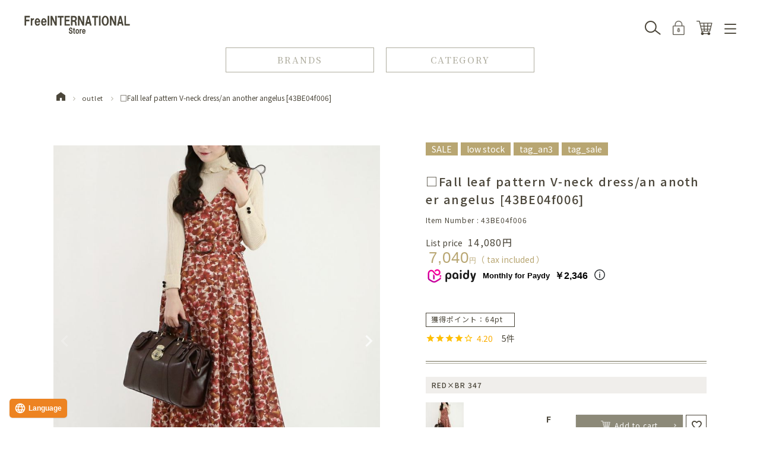

--- FILE ---
content_type: text/html;charset=UTF-8
request_url: https://www.fint-shop.com/c/outlet/43BE04f006
body_size: 33012
content:
<!DOCTYPE html>
<html lang="ja"><head>
  <meta charset="UTF-8">
  
  <title>□フォールリーフ柄Vネックワンピース/an another angelus [43BE04f006] | F i.n.t公式通販サイト</title>
  <meta name="viewport" content="width=device-width">


    <meta name="description" content="□フォールリーフ柄Vネックワンピース/an another angelus [43BE04f006] アウトレット F i.n.t公式通販サイト">
    <meta name="keywords" content="□フォールリーフ柄Vネックワンピース/an another angelus [43BE04f006],アウトレット,F i.n.t公式通販サイト">
  
  <link rel="stylesheet" href="https://fint.itembox.design/system/fs_style.css?t=20251118042545">
  <link rel="stylesheet" href="https://fint.itembox.design/generate/theme14/fs_theme.css?t=20251118042545">
  <link rel="stylesheet" href="https://fint.itembox.design/generate/theme14/fs_original.css?t=20251118042545">
  
  <link rel="canonical" href="https://www.fint-shop.com/c/outlet/43BE04f006">
  
  
  
  
  <script>
    window._FS=window._FS||{};_FS.val={"staffStart":{"merchantId":"58503ba3076cf3e5810536cf29bcc2ea"},"tiktok":{"enabled":false,"pixelCode":null},"recaptcha":{"enabled":false,"siteKey":null},"clientInfo":{"memberId":"guest","fullName":"ゲスト","lastName":"","firstName":"ゲスト","nickName":"ゲスト","stageId":"","stageName":"","subscribedToNewsletter":"false","loggedIn":"false","totalPoints":"","activePoints":"","pendingPoints":"","purchasePointExpiration":"","specialPointExpiration":"","specialPoints":"","pointRate":"","companyName":"","membershipCardNo":"","wishlist":"","prefecture":""},"enhancedEC":{"ga4Dimensions":{"userScope":{"login":"{@ member.logged_in @}","stage":"{@ member.stage_order @}"}},"amazonCheckoutName":"Amazon Pay","measurementId":"G-957XKHPJNX","trackingId":"UA-7892729-4","dimensions":{"dimension1":{"key":"log","value":"{@ member.logged_in @}"},"dimension2":{"key":"mem","value":"{@ member.stage_order @}"}}},"shopKey":"fint","device":"PC","productType":"1","cart":{"stayOnPage":false}};
  </script>
  
  <script src="/shop/js/webstore-nr.js?t=20251118042545"></script>
  <script src="/shop/js/webstore-vg.js?t=20251118042545"></script>
  
    <script src="//r2.future-shop.jp/fs.fint/pc/recommend.js"></script>
  
  
  
  
    <meta property="og:title" content="□フォールリーフ柄Vネックワンピース/an another angelus [43BE04f006] | F i.n.t公式通販サイト">
    <meta property="og:type" content="og:product">
    <meta property="og:url" content="https://www.fint-shop.com/c/outlet/43BE04f006">
    <meta property="og:image" content="https://fint.itembox.design/product/034/000000003428/000000003428-17-l.jpg?t&#x3D;20260123164112">
    <meta property="og:site_name" content="F i.n.t公式通販サイト">
    <meta property="og:description" content="□フォールリーフ柄Vネックワンピース/an another angelus [43BE04f006] アウトレット F i.n.t公式通販サイト">
    <meta property="product:price:amount" content="7040">
    <meta property="product:price:currency" content="JPY">
    <meta property="product:product_link" content="https://www.fint-shop.com/c/outlet/43BE04f006">
  
  
  
  
  
    <script type="text/javascript" >
      document.addEventListener('DOMContentLoaded', function() {
        _FS.CMATag('{"fs_member_id":"{@ member.id @}","fs_page_kind":"product","fs_product_url":"43BE04f006"}')
      })
    </script>
  
  
  <script src="https://j.wovn.io/1" data-wovnio="key=tvhS4q" async></script>
<link rel="stylesheet" type="text/css" href="https://cdn.jsdelivr.net/npm/slick-carousel@1.8.1/slick/slick.css">
<link rel="stylesheet" type="text/css" href="https://cdn.jsdelivr.net/npm/slick-carousel@1.8.1/slick/slick-theme.css">
<script src="https://cdnjs.cloudflare.com/ajax/libs/jquery/3.3.1/jquery.min.js" integrity="sha512-+NqPlbbtM1QqiK8ZAo4Yrj2c4lNQoGv8P79DPtKzj++l5jnN39rHA/xsqn8zE9l0uSoxaCdrOgFs6yjyfbBxSg==" crossorigin="anonymous"></script>
<script src="https://kenwheeler.github.io/slick/slick/slick.js"></script>
<link rel="stylesheet" href="https://fint.itembox.design/item/assets/css/common202410.css?t=20260123190513?t=20250623">
<link rel="stylesheet" href="https://fint.itembox.design/item/assets/css/system.css?t=20260123190513">
<!-- ログインページ等で外部ファイルが読めないためcommon.jsを直書き -->
  <script>
      (function ($) {
        $(document).ready(function () {
          $('.fs-c-productListCarousel__list__item, .fs-c-productList__list__item, .fs-c-coordinationProduct__list__item').each(function (index) {
            $(this).append('<ul class="color_patch"></ul>');
            if ($('.fs-c-productMark', this).is(':visible')) {
              if ($(this).has('.c-patch').is(':visible')) {
                $('.c-patch', this).each(function (index) {
                  $(this).hide();
                  const $img = $('img', this);
                  let img = '';
                  if ($img.length) {
                    img = $img.attr('src');
                  }
                  const $colored = $(this);
                  const color = $colored.css("background-color");
                  const cpatch = '<li class="color_patch_item c-patch" style="background-image:url(' + img + '); background-color: ' + color + ';"></li>';
                  $(this).parents('.fs-c-productListCarousel__list__item, .fs-c-productList__list__item, .fs-c-coordinationProduct__list__item').find('.color_patch').append(cpatch);
                });
              }
            }
          });

          $('.fs-c-productListCarousel__list__item, .fs-c-productList__list__item, .fs-c-coordinationProduct__list__item').each(function (index) {
            const $item = $(this); // Reference to the current item
            const $salesPeriod = $item.find('.fs-c-productListItem__salesPeriod');
            const $notice = $item.find('.fs-c-productListItem__notice');
            const $colorPatch = $item.find('.color_patch');

            if ($salesPeriod.length && $colorPatch.length) {
            $colorPatch.after($salesPeriod); 
            }
            if ($notice.length && $colorPatch.length) {
              $colorPatch.after($notice);
            }
            if ($salesPeriod.length && $notice.length && $colorPatch.length) {
              $colorPatch.after($salesPeriod);
              $salesPeriod.before($notice); 
            }
          });

          $('.fs-c-productList__list__item a,.fs-c-productListCarousel__list__item a,.fs-c-cartTable__product a,.fs-c-reviewList__item a').each(function (index) {
            var href = $(this).attr("href");
            var cut = "?";
            var pos = href.split(cut);
            var href_new = pos[0] + cut;
            href_new = href_new.slice(0, -1);
            $(this).attr("href", href_new);
          });



          // ヘッダーカテゴリーメニュー表示切替
          $('.header_cat_category_tab_item').click(function () {
            let catId = $(this).attr('data-id');
            console.log(catId);
            $('.header_cat_category_lists_box').removeClass('show');
            $(`.header_cat_category_lists_box.${catId}`).addClass('show');

            let cont_h = $('.header_cat_category_lists_box.show .fs-pt-menu.fs-pt-menu--lv1').outerHeight(true);
            let box_h = $('.header_cat_category_box_inner').height();
            let tab_h = $('.header_cat_category_tab').height();

            $('.header_cat_category__scroll').removeClass('show');
            if (tab_h + cont_h > box_h) {
              $('.header_cat_category__scroll').addClass('show');
            }
          });

          $(".product_detail_review").attr('id', 'productReview');

          $(".fs-c-aggregateRating__rating").wrap('<a href="#productReview">');

          $('.fs-c-breadcrumb__listItem:first-child a').html('<img src="https://fint.itembox.design/item/assets/img/common/home_img.png" alt="">');

          var header_main = $('.header_main_box').outerHeight();
          var header_cat = $('.header_cat').outerHeight();
          var headerHeight = header_main + header_cat;

          $(window).on("load resize scroll", function () {
            var header_main = $('.header_main_box').outerHeight();
            var header_cat = $('.header_cat').outerHeight();
            var headerHeight = header_main + header_cat;
            $('.header_cat_category_box').css({
              maxHeight: `calc(100dvh - ${headerHeight}px)`,
            });
          });

          $(window).on("load resize scroll", function () {
            setTimeout(function () {
              var header_main = $('.header_main_box').outerHeight();
              var header_cat = $('.header_cat').outerHeight();
              var headerHeight = header_main + header_cat;
              $('.header_cat_category_box').css({
                maxHeight: `calc(100dvh - ${headerHeight}px)`,
              });
            }, 200);
          });

          $('.header_cat_btn_item').click(function () {
            var header_main = $('.header_main_box').outerHeight();
            var header_cat = $('.header_cat').outerHeight();
            var headerHeight = header_main + header_cat;
            $('.header_cat_category_box').css({
              maxHeight: `calc(100dvh - ${headerHeight}px)`,
            });

            if ($(this).has('.category')) {
              setTimeout(() => {
                $('.header_cat_category_tab_item.all').trigger('click');
              }, 400);
            }
          });


          $('a[href^="#"]').click(function () {
            var header_main = $('.header_main_box').outerHeight();
            var header_cat = $('.header_cat').outerHeight();
            var headerHeight = header_main + header_cat;
            var speed = 500;
            var href = $(this).attr("href");
            var target = $(href == "#" || href == "" ? 'html' : href);
            var position = target.offset().top - headerHeight;
            $('body,html').animate({
              scrollTop: position
            }, speed, 'swing');
            return false;
          });
          var urlHash = location.hash;
          if (urlHash) {
            $('body,html').stop().scrollTop(0);
            setTimeout(function () {
              var headerHeight = $('header').outerHeight();
              var speed = 500;
              var target = $(urlHash);
              var position = target.offset().top - headerHeight;
              $('body,html').animate({
                scrollTop: position
              }, speed, 'swing');
            }, 500);
          }

          var topBtn = $('.page_top');
          topBtn.hide();
          $(window).scroll(function () {
            $(this).scrollTop() > 100 ? topBtn.fadeIn() : topBtn.fadeOut();
          });
          topBtn.on('click', function () {
            $('body,html').animate({
              scrollTop: 0
            }, 500);
            return false;
          });
          $(window).on('scroll', function () {
            documentHeight = $(document).height();
            scrollPosition = $(this).height() + $(this).scrollTop();
            footerHeight = $('footer').innerHeight();
            footerHeight = footerHeight;

            if (documentHeight - scrollPosition <= footerHeight) {
              if ($(window).width() > 768) {
                $('.page_top').css({
                  position: 'absolute',
                  bottom: footerHeight
                });
              } else {
                $('.page_top').css({
                  position: 'absolute',
                  bottom: footerHeight
                });
              }
            } else {
              $('.page_top').css({
                position: 'fixed',
                bottom: 50
              });
            }
          });

          $('.header_main_box_link.search_sp').on('click', function () {
            if ($('.header_menu').is(':visible')) {
              $('.header_menu').fadeOut();
            }
            if ($('.product_cart_modal').is(':visible')) {
              $('.product_cart_modal').fadeOut();
            }
            if ($('.header_cat_brands_box').is(':visible')) {
              $('.header_cat_brands_box').fadeOut();
            }
            if ($('.header_cat_category_box').is(':visible')) {
              $('.header_cat_category_box').fadeOut();
            }
            $('.header_search').fadeIn();
            if ($(window).width() < 768) {
              var scrollTop = '-' + $(window).scrollTop() + 'px';
              $('body').css('top', scrollTop);
            }
            $('body').addClass('active');
          });

          $('.header_search_back,.header_search_main_close').on('click', function () {
            $('.header_search').fadeOut();
            if ($(window).width() < 768) {
              var scrollTop = $('body').css('top');
              scrollTop = scrollTop.slice(1);
              $('body').css('top', 'inherit');
              $('body,html').animate({
                scrollTop: scrollTop
              }, 0);
            }
            $('body').removeClass('active');
          });

          $('.header_main_box_link.menu').on('click', function () {
            if ($('.header_search').is(':visible')) {
              $('.header_search').fadeOut();
            }
            if ($('.product_cart_modal').is(':visible')) {
              $('.product_cart_modal').fadeOut();
            }
            if ($('.header_cat_brands_box').is(':visible')) {
              $('.header_cat_brands_box').fadeOut();
            }
            if ($('.header_cat_category_box').is(':visible')) {
              $('.header_cat_category_box').fadeOut();
            }
            $('.header_menu').fadeIn();
            if ($(window).width() < 768) {
              var scrollTop = '-' + $(window).scrollTop() + 'px';
              $('body').addClass('active');
              $('body').css('top', scrollTop);
              $('.header_cat').hide();
            }
          });

          $('.header_menu_close').on('click', function () {
            $('.header_menu').fadeOut();
            if ($(window).width() < 768) {
              var scrollTop = $('body').css('top');
              scrollTop = scrollTop.slice(1);
              $('body').css('top', 'inherit');
              $('body,html').animate({
                scrollTop: scrollTop
              }, 0);
              $('body').removeClass('active');
              $('.header_cat').show();
              console.log("show")
            }
          });

          $('.header_cat_btn_item.brands').on('click', function () {
            if ($('.header_menu').is(':visible')) {
              $('.header_menu').fadeOut();
            }
            if ($('.header_search').is(':visible')) {
              $('.header_search').fadeOut();
            }
            if ($('.product_cart_modal').is(':visible')) {
              $('.product_cart_modal').fadeOut();
            }
            $('.header_cat_brands_box').fadeIn();
            $('.header_cat_category_box').fadeOut();
            if ($(window).width() < 768) {
              var scrollTop = '-' + $(window).scrollTop() + 'px';
              $(window).scrollTop() > 100 ? $('.header').addClass('scroll') : $('.header').removeClass('scroll');
              $('body').addClass('active');
              $('body').css('top', scrollTop);
            }
          });

          $('.header_cat_brands_close').on('click', function () {
            $('.header_cat_brands_box').fadeOut();
            if ($(window).width() < 768) {
              var scrollTop = $('body').css('top');
              scrollTop = scrollTop.slice(1);
              $('body').css('top', 'inherit');
              $('body,html').animate({
                scrollTop: scrollTop
              }, 0);
              $('body').removeClass('active');
            }
          });

          $('.header_cat_btn_item.category').on('click', function () {
            if ($('.header_menu').is(':visible')) {
              $('.header_menu').fadeOut();
            }
            if ($('.header_search').is(':visible')) {
              $('.header_search').fadeOut();
            }
            if ($('.product_cart_modal').is(':visible')) {
              $('.product_cart_modal').fadeOut();
            }
            $('.header_cat_category_box').fadeIn();
            $('.header_cat_brands_box').fadeOut();
            if ($(window).width() < 768) {
              $(window).scrollTop() > 100 ? $('.header').addClass('scroll') : $('.header').removeClass('scroll');
              var scrollTop = '-' + $(window).scrollTop() + 'px';
              $('body').addClass('active');
              $('body').css('top', scrollTop);
            }
          });

          $('.header_cat_category_close').on('click', function () {
            $('.header_cat_category_box').fadeOut();
            if ($(window).width() < 768) {
              var scrollTop = $('body').css('top');
              scrollTop = scrollTop.slice(1);
              $('body').css('top', 'inherit');
              $('body,html').animate({
                scrollTop: scrollTop
              }, 0);
              $('body').removeClass('active');
            }
          });

          $('.fs-c-productListCarousel__list__item, .fs-c-productList__list__item, .fs-c-coordinationProduct__list__item').each(function (index) {
            $('.fs-c-modal', this).remove();
            if ($(".fs-c-productPrice.fs-c-productPrice--member .fs-c-price__value", this).is(':visible')) {
              $('.fs-c-productPrice--selling .fs-c-productPrice__main__price', this).before('<span class="fs-c-productPrice__main__label">販売価格</span>');
            }
            // 割引率表示
            var listedPrice = $(".fs-c-productPrice--listed .fs-c-price__value", this).text();
            var sellingPrice = $(".fs-c-productPrice--selling .fs-c-price__value", this).text();
            var memberPrice = $(".fs-c-productPrice.fs-c-productPrice--member .fs-c-price__value", this).text();

            // 文字列を数値に変換
            listedPrice = parseFloat(listedPrice.replace(/[^0-9.-]+/g, ""));
            sellingPrice = parseFloat(sellingPrice.replace(/[^0-9.-]+/g, ""));
            memberPrice = parseFloat(memberPrice.replace(/[^0-9.-]+/g, ""));

            // 割引率を計算
            //  var discount = (listedPrice - sellingPrice) / listedPrice * 100;
            // ↓　四捨五入から切り捨てへ変換 / 24.01.19
            var discount = Math.floor(((listedPrice - sellingPrice) / listedPrice * 100));
            //  var discount_member = (listedPrice - memberPrice) / listedPrice * 100;
            // ↓　四捨五入から切り捨てへ変換 / 24.01.19
            var discount_member = Math.floor(((listedPrice - memberPrice) / listedPrice * 100));

            // 割引率をパーセント表示
            discount = discount.toFixed(0) + "%OFF!";
            discount = '<span class="selling_rate">' + discount + '</span>';
            discount_member = discount_member.toFixed(0) + "%OFF!";
            discount_member = '<span class="selling_rate">' + discount_member + '</span>';

            // 差額がある時はOFFを出力、ない場合は販売価格も出さないように分岐
            if (listedPrice && (listedPrice - sellingPrice) !== 0) {
              $(".fs-c-productPrice--selling .fs-c-productPrice__addon", this).after(discount);
            } else {
              $(".fs-c-productPrice--listed", this).hide();
              $(".fs-c-productPrice--selling", this).removeClass('is-discount');
            }
            if (listedPrice && (listedPrice - memberPrice) !== 0) {
              $(".fs-c-productPrice.fs-c-productPrice--member .fs-c-productPrice__addon", this).after(discount_member);
            } else {
              $(".fs-c-productPrice--listed", this).hide();
              $(".fs-c-productPrice--member", this).removeClass('is-discount');
            }

            $(this).has('.new').addClass('new_item');
          });

          var header = $('.header');
          $(window).scroll(function () {
            if (!$('body').hasClass('active')) {
              $(this).scrollTop() > 100 ? header.addClass('scroll') : header.removeClass('scroll');
            }
          });

          $('.fs-c-productMarks').each(function (index) {
            var hidden_number = $('.fs-c-productMark__mark:hidden', this).length;
            var all_number = $('.fs-c-productMark__mark', this).length;
            if (all_number === hidden_number) {
              $(this).remove();
            }
          });

          $('.header_search_main_form_item_input_key_item a').on('click', function () {
            var keyword = $(this).text();
            $('.header_search_main_form_item_input input[name="keyword"]').val(keyword);
          });

          // マイページでログアウト追加
          $('.fs-body-my-top .fs-c-accountService .fs-c-accountService__page.fs-c-accountService__page--accountDelete').before(
            '<li class="fs-c-accountService__page fs-c-accountService__page--logout"><a href="/p/logout" class="fs-c-accountService__pageLink"><span class="fs-c-accountService__pageLink__label"><span class="fs-c-string fs-c-string--label">ログアウト</span></span></a></li>'
          );

          $('.contact_title').on('click', function () {
            $(this).next().stop().slideToggle();
          });

          $('.color_patch input[type="checkbox"]').change(function () {
            if ($(this).is(':checked')) {
              let id = $(this).attr('id');
              var for_id = 'label[for="' + id + '"]';
              $(for_id).addClass('active');
              $(this).next('.color_patch_hidden').find('input[name="verticalvariationvalue"]').prop('disabled', false);
            } else {
              let id = $(this).attr('id');
              var for_id = 'label[for="' + id + '"]';
              $(for_id).removeClass('active');
              $(this).next('.color_patch_hidden').find('input[name="verticalvariationvalue"]').prop('disabled', true);
            }
          });
        });
      })(jQuery);
  </script>

<!-- /common.js -->

<!-- Twitter conversion tracking base code -->
<script>
  ! function(e, t, n, s, u, a) {
    e.twq || (s = e.twq = function() {
        s.exe ? s.exe.apply(s, arguments) : s.queue.push(arguments);
      }, s.version = '1.1', s.queue = [], u = t.createElement(n), u.async = !0, u.src = 'https://static.ads-twitter.com/uwt.js',
      a = t.getElementsByTagName(n)[0], a.parentNode.insertBefore(u, a))
  }(window, document, 'script');
  twq('config', 'o3i35');
</script>
<!-- End Twitter conversion tracking base code -->

<!--facebook-->
<meta name="facebook-domain-verification" content="7mzu8zj1qwxv43juiquvzqpx3i22x3" />
<!--facebook-->

<!-- Meta Pixel Code -->
<script>
  ! function(f, b, e, v, n, t, s) {
    if (f.fbq) return;
    n = f.fbq = function() {
      n.callMethod ?
        n.callMethod.apply(n, arguments) : n.queue.push(arguments)
    };
    if (!f._fbq) f._fbq = n;
    n.push = n;
    n.loaded = !0;
    n.version = '2.0';
    n.queue = [];
    t = b.createElement(e);
    t.async = !0;
    t.src = v;
    s = b.getElementsByTagName(e)[0];
    s.parentNode.insertBefore(t, s)
  }(window, document, 'script',
    'https://connect.facebook.net/en_US/fbevents.js');
  fbq('init', '547362980375732');
  fbq('track', 'PageView');
</script>
<noscript><img height="1" width="1" style="display:none" src="https://www.facebook.com/tr?id=547362980375732&ev=PageView&noscript=1" /></noscript>
<!-- End Meta Pixel Code -->

<!-- buyee_tag -->
<div class="fadein_s">
<div id="for_fint-shop-to-page" style="display: none; width: 0px; height: 0px;">
  <input type="hidden" id="h_fint-shop-to-page" value="to-page" />
</div>
</div>
<!-- buyee_tag -->

<!-- buyee_script -->
<script type="text/javascript">
  (function() {
    var _buyee = {
      ac: 'fint-shop-to-page'
    };
    var _bqs = {};
    _bqs['v'] = (new Date()).getTime();
    var vars = [];
    for (key in _bqs) {
      vars.push(key + '=' + _bqs[key]);
    }
    var e = document.createElement('script');
    e.type = 'text/javascript';
    e.defer = true;
    var scheme = 'https:' == document.location.protocol ? 'https' : 'http';
    e.src = scheme + '://banner.buyee.jp/script/' + _buyee['ac'] + '.js?' + vars.join('&');
    var s = document.getElementsByTagName('script')[0];
    s.parentNode.insertBefore(e, s);
  })();
</script>
<!-- buyee_script -->


<link rel="stylesheet" href="https://fint.itembox.design/item/assets/css/product_detail.css?t=20260123190513?ver=1">
<link rel="stylesheet" href="https://fint.itembox.design/item/assets/css/product_detail_staffstart.css?t=20260123190513">
<link rel="stylesheet" type="text/css" href="https://fint.itembox.design/item/assets/css/view_timer.css?t=20260123190513" charset="UTF-8">
<script type="text/javascript" src="https://fint.itembox.design/item/assets/js/product_detail.js?t=20260123190513"></script>
<script type="text/javascript" src="https://fint.itembox.design/item/assets/js/product_detail_staffstart.js?t=20260123190513"></script>
<script type="text/javascript" src="https://fint.itembox.design/item/assets/js/view_timer.js?t=20260123190513" charset="shift_jis"></script>


 
<script async src="https://www.googletagmanager.com/gtag/js?id=G-957XKHPJNX"></script>

<script><!--
_FS.setTrackingTag('%3C%21--+Google+tag+%28gtag.js%29+--%3E+%3Cscript+async+src%3D%22https%3A%2F%2Fwww.googletagmanager.com%2Fgtag%2Fjs%3Fid%3DG-957XKHPJNX%22%3E%3C%2Fscript%3E+%3Cscript%3E+window.dataLayer+%3D+window.dataLayer+%7C%7C+%5B%5D%3B+function+gtag%28%29%7BdataLayer.push%28arguments%29%3B%7D+gtag%28%27js%27%2C+new+Date%28%29%29%3B+gtag%28%27config%27%2C+%27G-957XKHPJNX%27%29%3B+%3C%2Fscript%3E%0A%3C%21--+Meta+Pixel+Code+--%3E%0D%0A%3Cscript%3E%0D%0A%21function%28f%2Cb%2Ce%2Cv%2Cn%2Ct%2Cs%29%0D%0A%7Bif%28f.fbq%29return%3Bn%3Df.fbq%3Dfunction%28%29%7Bn.callMethod%3F%0D%0An.callMethod.apply%28n%2Carguments%29%3An.queue.push%28arguments%29%7D%3B%0D%0Aif%28%21f._fbq%29f._fbq%3Dn%3Bn.push%3Dn%3Bn.loaded%3D%210%3Bn.version%3D%272.0%27%3B%0D%0An.queue%3D%5B%5D%3Bt%3Db.createElement%28e%29%3Bt.async%3D%210%3B%0D%0At.src%3Dv%3Bs%3Db.getElementsByTagName%28e%29%5B0%5D%3B%0D%0As.parentNode.insertBefore%28t%2Cs%29%7D%28window%2C+document%2C%27script%27%2C%0D%0A%27https%3A%2F%2Fconnect.facebook.net%2Fen_US%2Ffbevents.js%27%29%3B%0D%0Afbq%28%27init%27%2C+%27547362980375732%27%29%3B%0D%0Afbq%28%27track%27%2C+%27PageView%27%29%3B%0D%0A%3C%2Fscript%3E%0D%0A%3Cnoscript%3E%3Cimg+height%3D%221%22+width%3D%221%22+style%3D%22display%3Anone%22%0D%0Asrc%3D%22https%3A%2F%2Fwww.facebook.com%2Ftr%3Fid%3D547362980375732%26ev%3DPageView%26noscript%3D1%22%0D%0A%2F%3E%3C%2Fnoscript%3E%0D%0A%3C%21--+End+Meta+Pixel+Code+--%3E%0A%3C%21--+LINE+Tag+Base+Code+--%3E%0D%0A%3C%21--+Do+Not+Modify+--%3E%0D%0A%3Cscript%3E%0D%0A%28function%28g%2Cd%2Co%29%7B%0D%0A++g._ltq%3Dg._ltq%7C%7C%5B%5D%3Bg._lt%3Dg._lt%7C%7Cfunction%28%29%7Bg._ltq.push%28arguments%29%7D%3B%0D%0A++var+h%3Dlocation.protocol%3D%3D%3D%27https%3A%27%3F%27https%3A%2F%2Fd.line-scdn.net%27%3A%27http%3A%2F%2Fd.line-cdn.net%27%3B%0D%0A++var+s%3Dd.createElement%28%27script%27%29%3Bs.async%3D1%3B%0D%0A++s.src%3Do%7C%7Ch%2B%27%2Fn%2Fline_tag%2Fpublic%2Frelease%2Fv1%2Flt.js%27%3B%0D%0A++var+t%3Dd.getElementsByTagName%28%27script%27%29%5B0%5D%3Bt.parentNode.insertBefore%28s%2Ct%29%3B%0D%0A++++%7D%29%28window%2C+document%29%3B%0D%0A_lt%28%27init%27%2C+%7B%0D%0A++customerType%3A+%27lap%27%2C%0D%0A++tagId%3A+%27a787c64c-7362-47ef-9c30-60df60ffc779%27%0D%0A%7D%29%3B%0D%0A_lt%28%27send%27%2C+%27pv%27%2C+%5B%27a787c64c-7362-47ef-9c30-60df60ffc779%27%5D%29%3B%0D%0A%3C%2Fscript%3E%0D%0A%3Cnoscript%3E%0D%0A++%3Cimg+height%3D%221%22+width%3D%221%22+style%3D%22display%3Anone%22%0D%0A+++++++src%3D%22https%3A%2F%2Ftr.line.me%2Ftag.gif%3Fc_t%3Dlap%26t_id%3Da787c64c-7362-47ef-9c30-60df60ffc779%26e%3Dpv%26noscript%3D1%22+%2F%3E%0D%0A%3C%2Fnoscript%3E%0D%0A%3C%21--+End+LINE+Tag+Base+Code+--%3E%0D%0A%0A%3C%21--+Twitter+conversion+tracking+base+code+--%3E%0D%0A%3Cscript%3E%0D%0A%21function%28e%2Ct%2Cn%2Cs%2Cu%2Ca%29%7Be.twq%7C%7C%28s%3De.twq%3Dfunction%28%29%7Bs.exe%3Fs.exe.apply%28s%2Carguments%29%3As.queue.push%28arguments%29%3B%0D%0A%7D%2Cs.version%3D%271.1%27%2Cs.queue%3D%5B%5D%2Cu%3Dt.createElement%28n%29%2Cu.async%3D%210%2Cu.src%3D%27https%3A%2F%2Fstatic.ads-twitter.com%2Fuwt.js%27%2C%0D%0Aa%3Dt.getElementsByTagName%28n%29%5B0%5D%2Ca.parentNode.insertBefore%28u%2Ca%29%29%7D%28window%2Cdocument%2C%27script%27%29%3B%0D%0Atwq%28%27config%27%2C%27o3i35%27%29%3B%0D%0A%3C%2Fscript%3E%0D%0A%3C%21--+End+Twitter+conversion+tracking+base+code+--%3E%0A%3Cscript+id%3D%22bc-script%22+type%3D%22text%2Fjavascript%22+charset%3D%22utf-8%22+src%3D%22https%3A%2F%2Fconnect.buyee.jp%2F9f6094758f8bbd7bdc5b08e824c73cd7b2619f171ab2ede0acfd628960a92e6f%2Fmain.js%22+defer%3E%3C%2Fscript%3E+%0A%3Cscript+id%3D%22mc-script%22+type%3D%22text%2Fjavascript%22+charset%3D%22utf-8%22+src%3D%22https%3A%2F%2Fconnect.myeeglobal.com%2F9f6094758f8bbd7bdc5b08e824c73cd7b2619f171ab2ede0acfd628960a92e6f%2Fmain.js%22+defer%3E%3C%2Fscript%3E%0A%3Cscript%3E%0A++%21%28function+%28w%2C+d%2C+t%2C+u%2C+n%2C+s%2C+c%29+%7B%0A++++w%5Bn%5D+%3D+w%5Bn%5D+%7C%7C+function+%28%29+%7B%0A++++++%28w%5Bn%5D.queue+%3D+w%5Bn%5D.queue+%7C%7C+%5B%5D%29.push%28arguments%29%3B%0A++++%7D%3B%0A++++s+%3D+d.createElement%28t%29%3B%0A++++c+%3D+d.getElementsByTagName%28t%29%5B0%5D%3B%0A++++s.async+%3D+1%3B%0A++++s.src+%3D+u%3B%0A++++c.parentNode.insertBefore%28s%2C+c%29%3B%0A++%7D%29%28window%2C+document%2C+%27script%27%2C+%27https%3A%2F%2Ftag.ecbooster.jp%2Fproduction%2Ffutureshop%2F22e1a994-fdb7-4777-a200-1b7187cf7936%2F4b81eb1a-8a27-4519-ba72-92c3d7936a58.js%27%2C+%27ecbooster_tag%27%29%3B%0A++ecbooster_tag%28%7B%0A++++page%3A+%22GoodsDetail%22%2C%0A++++id%3A+%223428%22%2C%0A++++price%3A+%227040%22%2C%0A++%7D%29%3B%0A%3C%2Fscript%3E%0A%3Cinput+type%3D%22hidden%22+name%3D%22bdCustomerId%22+id%3D%22bdCustomerId%22+value%3D%22%7B%40+member.id+%40%7D%22%3E%0A%3Cinput+type%3D%22hidden%22+name%3D%22bdItemId%22+id%3D%22bdItemId%22+value%3D%2243BE04f006%22%3E');
--></script>
</head>
<body class="fs-body-product fs-body-product-43BE04f006" id="fs_ProductDetails">
<script><!--
_FS.setTrackingTag('%3Cscript%3E%0A%28function%28w%2Cd%2Cs%2Cc%2Ci%29%7Bw%5Bc%5D%3Dw%5Bc%5D%7C%7C%7B%7D%3Bw%5Bc%5D.trackingId%3Di%3B%0Avar+f%3Dd.getElementsByTagName%28s%29%5B0%5D%2Cj%3Dd.createElement%28s%29%3Bj.async%3Dtrue%3B%0Aj.src%3D%27%2F%2Fcdn.contx.net%2Fcollect.js%27%3Bf.parentNode.insertBefore%28j%2Cf%29%3B%0A%7D%29%28window%2Cdocument%2C%27script%27%2C%27contx%27%2C%27CTX-x-YtjDYhB3%27%29%3B%0A%3C%2Fscript%3E%0A%0A%3Cscript+type%3D%22text%2Fjavascript%22%3E%0Avar+google_tag_params+%3D+%7B%0Aecomm_prodid%3A+%223428%22%2C%0Aecomm_pagetype%3A+%22product%22%2C%0Aecomm_totalvalue%3A+%227040%22%0A%7D%3B%0A%3C%2Fscript%3E%0A%3Cscript%3E%0D%0Afbq%28%27track%27%2C+%27ViewContent%27%2C+%7B%0D%0A++++content_ids%3A+%273428%27%2C%0D%0A++++content_category%3A+%27product%27%2C%0D%0A++++content_name%3A+%27%E2%96%A1%E3%83%95%E3%82%A9%E3%83%BC%E3%83%AB%E3%83%AA%E3%83%BC%E3%83%95%E6%9F%84V%E3%83%8D%E3%83%83%E3%82%AF%E3%83%AF%E3%83%B3%E3%83%94%E3%83%BC%E3%82%B9%2Fan+another+angelus+%5B43BE04f006%5D%27%2C%0D%0A++++content_type%3A+%27product%27%2C%0D%0A++++currency%3A+%27JPY%27%2C%0D%0A++++value%3A+%277040%27%0D%0A%7D%29%3B%0D%0A%3C%2Fscript%3E');
--></script>
<div class="fs-l-page">
<header class="fs_header">
<div class="header">
<div class="header_main">
  <div class="container">
    <div class="header_main_box">
      <div class="header_main_box_link search search_sp">
        <div class="header_main_box_link_img search">
          <img src="https://fint.itembox.design/item/assets/img/common/header_main_box_link_img_search.png" alt="">
        </div>
        <p class="header_main_box_link_text">検索</p>
      </div>
      <h1 class="header_main_box_logo_box">
        <a href="/" class="header_main_box_logo">
          <img src="https://fint.itembox.design/item/assets/img/common/header_main_box_logo2.png"
            alt="FreeINTERNATIONAL Store">
        </a>
      </h1>
      <div class="header_main_box_right pc">
        <div class="fs-clientInfo">
          <a href="/p/login" class="header_main_box_link login my-{@ member.logged_in @}">
            <div class="header_main_box_link_img">
              <img src="https://fint.itembox.design/item/assets/img/common/header_main_box_link_img_login.png" alt="">
            </div>
            <p class="header_main_box_link_text login_text">ログイン</p>
          </a>
          <a href="/my/top" class="header_main_box_link home my-{@ member.logged_in @}">
            <div class="header_main_box_link_img">
              <img src="https://fint.itembox.design/item/assets/img/common/header_main_box_link_img_login.png" alt="">
            </div>
            <p class="header_main_box_link_text login_home">マイページ</p>
          </a>
        </div>
        <a href="/p/cart" class="header_main_box_link">
          <div class="header_main_box_link_img cart">
            <img src="https://fint.itembox.design/item/assets/img/common/header_main_box_link_img_cart.png" alt="">
            <span class="fs-p-cartItemNumber fs-client-cart-count"></span>
          </div>
          <p class="header_main_box_link_text">カート</p>
        </a>
        <div class="header_main_box_link menu">
          <div class="header_main_box_link_img menu">
            <img src="https://fint.itembox.design/item/assets/img/common/header_main_box_link_img_menu.png" alt="">
          </div>
          <p class="header_main_box_link_text">MENU</p>
        </div>
      </div>
      <div class="header_main_box_right sp">
        <div class="header_main_box_link search_sp">
          <div class="header_main_box_link_img search">
            <img src="https://fint.itembox.design/item/assets/img/common/header_main_box_link_img_search_sp.png" alt="">
          </div>
          <p class="header_main_box_link_text">検索</p>
        </div>
        <a href="/p/cart" class="header_main_box_link">
          <div class="header_main_box_link_img cart">
            <img src="https://fint.itembox.design/item/assets/img/common/header_main_box_link_img_cart_sp.png" alt="">
            <span class="fs-p-cartItemNumber fs-client-cart-count"></span>
          </div>
          <p class="header_main_box_link_text">カート</p>
        </a>
        <div class="header_main_box_link menu">
          <div class="header_main_box_link_img menu">
            <img src="https://fint.itembox.design/item/assets/img/common/header_main_box_link_img_menu_sp.png" alt="">
          </div>
          <p class="header_main_box_link_text">MENU</p>
        </div>
      </div>
    </div>
    <div class="header_menu">
      <div class="header_menu_inner">
        <div class="header_menu_close">×</div>
        <div class="header_menu_main">
          <ul class="header_menu_main_top fs-clientInfo">
            <li class="header_menu_main_top_item my-{@ member.logged_in @}">
              <a href="/p/login" class="header_menu_main_top_item_login login">
                <p class="header_menu_main_top_item_text login">ログイン</p>
              </a>
              <a href="/my/top" class="header_menu_main_top_item_login home">
                <p class="header_menu_main_top_item_text login">マイページ</p>
              </a>
            </li>
            <li class="header_menu_main_top_item">
              <a href="/p/register">
                <p class="header_menu_main_top_item_text menber">会員登録</p>
              </a>
            </li>
            <li class="header_menu_main_top_item">
              <a href="/p/cart">
                <p class="header_menu_main_top_item_text cart">カート</p>
              </a>
            </li>
            <li class="header_menu_main_top_item">
              <a href="/f/browsing_history">
                <p class="header_menu_main_top_item_text pass">閲覧履歴</p>
              </a>
            </li>
            <li class="header_menu_main_top_item">
              <a href="/my/wishlist">
                <p class="header_menu_main_top_item_text favorite">お気に入り商品</p>
              </a>
            </li>
          </ul>

          <div class="header_menu_main_links">

            <div class="header_menu_main_links_item">
              
              <p class="header_menu_main_links_item_title">SNS</p>
              <ul class="header_menu_main_sns">
                <li class="header_menu_main_sns_item">
                  <a href="https://www.instagram.com/fi.n.t_official/" target="_blank">
                    <div class="header_menu_main_sns_item_img">
                      <img
                        src="https://fint.itembox.design/item/assets/img/common/footer_sns_lists_item_img_fint_insta.png"
                        alt="">
                    </div>
                    <p class="header_menu_main_sns_item_name">F i.n.t</p>
                  </a>
                </li>
                <li class="header_menu_main_sns_item">
                  <a href="https://www.instagram.com/an_another_angelus_official/" target="_blank">
                    <div class="header_menu_main_sns_item_img">
                      <img
                        src="https://fint.itembox.design/item/assets/img/common/footer_sns_lists_item_img_angelus_insta.png"
                        alt="">
                    </div>
                    <p class="header_menu_main_sns_item_name">an another<br>angelus</p>
                  </a>
                </li>
                <li class="header_menu_main_sns_item">
                  <a href="https://www.instagram.com/coupe_le_coeur/" target="_blank">
                    <div class="header_menu_main_sns_item_img">
                      <img
                        src="https://fint.itembox.design/item/assets/img/common/footer_sns_lists_item_img_coupe_insta.png"
                        alt="">
                    </div>
                    <p class="header_menu_main_sns_item_name">COUPE LE<br>COEUR</p>
                  </a>
                </li>
                <li class="header_menu_main_sns_item">
                  <a href="https://www.instagram.com/an3_mariage/" target="_blank">
                    <div class="header_menu_main_sns_item_img">
                      <img
                        src="https://fint.itembox.design/item/assets/img/common/footer_sns_lists_item_img_mariage_insta.png"
                        alt="">
                    </div>
                    <p class="header_menu_main_sns_item_name">an another<br>
                      angelus<br>
                      mariage</p>
                  </a>
                </li>
                <li class="header_menu_main_sns_item">
                  <a href="https://twitter.com/FintOFFICIAL" target="_blank">
                    <div class="header_menu_main_sns_item_img">
                      <img
                        src="https://fint.itembox.design/item/assets/img/common/footer_sns_lists_item_img_fint_x.png"
                        alt="">
                    </div>
                    <p class="header_menu_main_sns_item_name">F i.n.t</p>
                  </a>
                </li>
                <li class="header_menu_main_sns_item">
                  <a href="https://twitter.com/an3OFFICIAL" target="_blank">
                    <div class="header_menu_main_sns_item_img">
                      <img
                        src="https://fint.itembox.design/item/assets/img/common/footer_sns_lists_item_img_angelus_x.png"
                        alt="">
                    </div>
                    <p class="header_menu_main_sns_item_name">an another<br>angelus</p>
                  </a>
                </li>
                <li class="header_menu_main_sns_item">
                  <a href="https://www.youtube.com/user/Fintmovie" target="_blank">
                    <div class="header_menu_main_sns_item_img">
                      <img
                        src="https://fint.itembox.design/item/assets/img/common/footer_sns_lists_item_img_youtube.png"
                        alt="">
                    </div>
                  </a>
                </li>
                <li class="header_menu_main_sns_item">
                  <a href="https://page.line.me/vsb0060u" target="_blank">
                    <div class="header_menu_main_sns_item_img">
                      <img src="https://fint.itembox.design/item/assets/img/common/footer_sns_lists_item_img_line.png"
                        alt="">
                    </div>
                  </a>
                </li>
              </ul>
            </div>
            <div class="header_menu_main_links_item">
              <p class="header_menu_main_links_item_title">Contents</p>
              <ul class="header_menu_main_links_lists">
                <li class="header_menu_main_links_lists_item"><a href="/p/coordination">スタッフスタイリング</a></li>
                <!--<li class="header_menu_main_links_lists_item"><a href="/f/fintlive">ライブ</a></li>-->
                <li class="header_menu_main_links_lists_item"><a href="/f/video">リール動画</a></li>
                <!--<li class="header_menu_main_links_lists_item"><a href="/f/brand_story">ブランドストーリー</a></li>-->
                <!--<li class="header_menu_main_links_lists_item"><a href="/f/stylingadvice">スタイリングお悩み相談</a></li>-->
                <li class="header_menu_main_links_lists_item"><a href="/f/giftwrapping">ギフトラッピング</a></li>
                <li class="header_menu_main_links_lists_item"><a href="/f/pointservice">ポイント交換</a></li>
                <li class="header_menu_main_links_lists_item"><a href="/f/instorepickup">店舗受け取りサービス</a></li>
              </ul>
            </div>

            <div class="header_menu_main_links_item">
              <p class="header_menu_main_links_item_title">Guide</p>
              <ul class="header_menu_main_links_lists">
                <li class="header_menu_main_links_lists_item"><a href="https://www.fint.jp/fint/shoplist/"
                    target="_blank">ショップリスト</a></li>
                <li class="header_menu_main_links_lists_item"><a href="/f/usersguide">ご利用ガイド</a></li>
                <li class="header_menu_main_links_lists_item"><a href="/f/services">メンバー特典</a></li>
                <li class="header_menu_main_links_lists_item"><a href="/f/careguide">お洋服のお取り扱い説明書</a></li>
                <li class="header_menu_main_links_lists_item"><a href="/f/contact">お問い合わせ</a></li>
                <li class="header_menu_main_links_lists_item"><a href="/f/overseas">International Shipping</a></li>
              </ul>
            </div>

            <div class="header_menu_main_links_item">
              <p class="header_menu_main_links_item_title">Other</p>
              <ul class="header_menu_main_links_lists">
                <li class="header_menu_main_links_lists_item"><a
                    href="https://www.fint-shop.com/f/officialapp">公式アプリ</a></li>
                <li class="header_menu_main_links_lists_item"><a href="https://fint.jp/" target="_blank">ブランドサイト</a>
                </li>
                <li class="header_menu_main_links_lists_item"><a href="https://fint.jp/bouquet/"
                    target="_blank">ファンクラブサイト</a></li>
                <li class="header_menu_main_links_lists_item"><a href="/f/an3_mariage">an another angelus mariage
                    公式サイト</a></li>
                <li class="header_menu_main_links_lists_item"><a href="https://freeint.co.jp/recruit/"
                    target="_blank">採用情報</a></li>
              </ul>
            </div>
          </div>

        </div>
      </div>
    </div>
  </div>
</div>
<div class="header_cat">
    <ul class="header_cat_btn fadein_s_1">
      <li class="header_cat_btn_item brands">BRANDS</li>
      <li class="header_cat_btn_item category">CATEGORY</li>
    </ul>
    <div class="header_cat_brands_box">
      <div class="container">
        <div class="header_cat_brands_close">×</div>
        <ul class="header_cat_brands">
          <li class="header_cat_brands_item fint">
            <a href="/f/fint?top_model">
              <div class="header_cat_brands_item_img">
                <img src="https://fint.itembox.design/item/assets/img/common/header_cat_brands_item_img_fint.png?t=20260123190513" alt="">
              </div>
              <p class="header_cat_brands_item_title">
                <img src="https://fint.itembox.design/item/assets/img/common/header_cat_brands_item_title_fint.png" alt="Fint">
              </p>
            </a>
          </li>
          <li class="header_cat_brands_item angelus">
            <a href="/f/an3?top_model">
              <div class="header_cat_brands_item_img">
                <img src="https://fint.itembox.design/item/assets/img/common/header_cat_brands_item_img_angelus.png?t=20260123190513" alt="">
              </div>
              <p class="header_cat_brands_item_title">
                <img src="https://fint.itembox.design/item/assets/img/common/header_cat_brands_item_title_angelus.png" alt="an another angelus">
              </p>
            </a>
          </li>
          <li class="header_cat_brands_item coupe">
            <a href="/f/coupe?top_model">
              <div class="header_cat_brands_item_img">
                <img src="https://fint.itembox.design/item/assets/img/common/header_cat_brands_item_img_coupe.png?t=20260123190513" alt="">
              </div>
              <p class="header_cat_brands_item_title">
                <img src="https://fint.itembox.design/item/assets/img/common/header_cat_brands_item_title_coupe.png" alt="COUPE LE COEUR">
              </p>
            </a>
          </li>
        </ul>
      </div>
    </div>

<div class="header_cat_category_box">
<div class="container">
        <div class="header_cat_category_close">×</div>

<div class="header_cat_category__scroll">
  <img src="https://fint.itembox.design/item/assets/img/common/category-scroll.png?t=20260123190513" alt="">
</div>
<div class="header_cat_category_box_inner">
          <ul class="header_cat_category_tab">
            <li class="header_cat_category_tab_item all" data-id="all">
              <div class="header_cat_category_tab_item_img all">
                <img src="https://fint.itembox.design/item/assets/img/common/header_cat_category_tab_item_all.png" alt="">
              </div>
            </li>
            <li class="header_cat_category_tab_item fint" data-id="fint">
              <div class="header_cat_category_tab_item_img fint">
                <img src="https://fint.itembox.design/item/assets/img/common/header_cat_category_tab_item_fint.png" alt="">
              </div>
            </li>
            <li class="header_cat_category_tab_item angelus" data-id="angelus">
              <div class="header_cat_category_tab_item_img angelus">
                <img src="https://fint.itembox.design/item/assets/img/common/header_cat_category_tab_item_angelus.png" alt="">
              </div>
            </li>
            <li class="header_cat_category_tab_item coupe" data-id="coupe">
              <div class="header_cat_category_tab_item_img coupe">
                <img src="https://fint.itembox.design/item/assets/img/common/header_cat_category_tab_item_coupe.png" alt="">
              </div>
            </li>
            <li class="header_cat_category_tab_item outlet" data-id="outlet">
              <div class="header_cat_category_tab_item_img outlet">
                <img src="https://fint.itembox.design/item/assets/img/common/header_cat_category_tab_item_outlet.png?d=20230214" alt="">
              </div>
            </li>
          </ul>

<div class="header_cat_category_lists_box all">
<ul class="category_menu_all fs-pt-menu fs-pt-menu--lv1">

<li class="fs-pt-menu__item fs-pt-menu__item--lv1 fs-pt_menu__item--all">
<span class="fs-pt-menu__heading fs-pt-menu__heading--lv1">
<a href="/c/all" class="fs-pt-menu__link fs-pt-menu__link--lv1">全商品</a>
</span>
<ul class="fs-pt-menu__submenu fs-pt-menu--lv2">
<li class="fs-pt_menu__item--fint-all fs-pt-menu__item fs-pt-menu__item--lv2">
<span class="fs-pt-menu__heading fs-pt-menu__heading--lv2">
<a href="https://www.fint-shop.com/c/all" class="fs-pt-menu__link fs-pt-menu__link--lv2">全商品</a>
</span>
</li>
<li class="fs-pt_menu__item--fint-new fs-pt-menu__item fs-pt-menu__item--lv2">
<span class="fs-pt-menu__heading fs-pt-menu__heading--lv2">
<a href="https://www.fint-shop.com/p/search?tag=NEW" class="fs-pt-menu__link fs-pt-menu__link--lv2">新作</a>
</span>
</li>

<li class="fs-pt-menu__item fs-pt-menu__item--lv2 fs-pt_menu__item--preorder">
<span class="fs-pt-menu__heading fs-pt-menu__heading--lv2">
<a href="/c/all/preorder" class="fs-pt-menu__link fs-pt-menu__link--lv2">予約</a>
</span>
</li>


<li class="fs-pt-menu__item fs-pt-menu__item--lv2 fs-pt_menu__item--outer">
<span class="fs-pt-menu__heading fs-pt-menu__heading--lv2">
<a href="/c/all/outer" class="fs-pt-menu__link fs-pt-menu__link--lv2">アウター</a>
</span>
</li>


<li class="fs-pt-menu__item fs-pt-menu__item--lv2 fs-pt_menu__item--onepiece">
<span class="fs-pt-menu__heading fs-pt-menu__heading--lv2">
<a href="/c/all/onepiece" class="fs-pt-menu__link fs-pt-menu__link--lv2">ワンピース</a>
</span>
</li>


<li class="fs-pt-menu__item fs-pt-menu__item--lv2 fs-pt_menu__item--tops">
<span class="fs-pt-menu__heading fs-pt-menu__heading--lv2">
<a href="/c/all/tops" class="fs-pt-menu__link fs-pt-menu__link--lv2">トップス</a>
</span>
</li>


<li class="fs-pt-menu__item fs-pt-menu__item--lv2 fs-pt_menu__item--bottoms">
<span class="fs-pt-menu__heading fs-pt-menu__heading--lv2">
<a href="/c/all/bottoms" class="fs-pt-menu__link fs-pt-menu__link--lv2">ボトムス</a>
</span>
</li>


<li class="fs-pt-menu__item fs-pt-menu__item--lv2 fs-pt_menu__item--shoes">
<span class="fs-pt-menu__heading fs-pt-menu__heading--lv2">
<a href="/c/all/shoes" class="fs-pt-menu__link fs-pt-menu__link--lv2">シューズ</a>
</span>
</li>


<li class="fs-pt-menu__item fs-pt-menu__item--lv2 fs-pt_menu__item--bag">
<span class="fs-pt-menu__heading fs-pt-menu__heading--lv2">
<a href="/c/all/bag" class="fs-pt-menu__link fs-pt-menu__link--lv2">バッグ</a>
</span>
</li>


<li class="fs-pt-menu__item fs-pt-menu__item--lv2 fs-pt_menu__item--accessory">
<span class="fs-pt-menu__heading fs-pt-menu__heading--lv2">
<a href="/c/all/accessory" class="fs-pt-menu__link fs-pt-menu__link--lv2">アクセサリー</a>
</span>
</li>


<li class="fs-pt-menu__item fs-pt-menu__item--lv2 fs-pt_menu__item--roomwear">
<span class="fs-pt-menu__heading fs-pt-menu__heading--lv2">
<a href="/c/all/roomwear" class="fs-pt-menu__link fs-pt-menu__link--lv2">ルームウェア</a>
</span>
</li>

<li class="fs-pt_menu__item--fint-occasion fs-pt-menu__item fs-pt-menu__item--lv2">
<span class="fs-pt-menu__heading fs-pt-menu__heading--lv2">
<a href="https://www.fint-shop.com/c/all/occasion/occasionwear" class="fs-pt-menu__link fs-pt-menu__link--lv2">オケージョン</a>
</span>
</li>
<li class="fs-pt_menu__item--fint-blackformal fs-pt-menu__item fs-pt-menu__item--lv2">
<span class="fs-pt-menu__heading fs-pt-menu__heading--lv2">
<a href="https://www.fint-shop.com/c/all/occasion/blackformal" class="fs-pt-menu__link fs-pt-menu__link--lv2">ブラックフォーマル</a>
</span>
</li>
<li class="fs-pt_menu__item--fint-wedding fs-pt-menu__item fs-pt-menu__item--lv2">
<span class="fs-pt-menu__heading fs-pt-menu__heading--lv2">
<a href="https://www.fint-shop.com/c/all/occasion/weddingdress" class="fs-pt-menu__link fs-pt-menu__link--lv2">ウェディング</a>
</span>
</li>
<li class="fs-pt_menu__item--fint-interior fs-pt-menu__item fs-pt-menu__item--lv2">
<span class="fs-pt-menu__heading fs-pt-menu__heading--lv2">
<a href="https://www.fint-shop.com/c/all/interior" class="fs-pt-menu__link fs-pt-menu__link--lv2">インテリア</a>
</span>
</li>
<li class="fs-pt-menu__item fs-pt-menu__item--lv2">
<span class="fs-pt-menu__heading fs-pt-menu__heading--lv2">
<a href="https://www.fint-shop.com/c/onouchi?menu" class="fs-pt-menu__link fs-pt-menu__link--lv2">POP UP</a>
</span>
</li>
<li class="fs-pt-menu__item fs-pt-menu__item--lv2">
<span class="fs-pt-menu__heading fs-pt-menu__heading--lv2">
<a href="https://www.fint-shop.com/p/search?tag=再入荷" class="fs-pt-menu__link fs-pt-menu__link--lv2">再入荷</a>
</span>
</li>
<li class="fs-pt-menu__item fs-pt-menu__item--lv2">
<span class="fs-pt-menu__heading fs-pt-menu__heading--lv2">
<a href="https://www.fint-shop.com/p/search?tag=last-1&amp;nostock=false" class="fs-pt-menu__link fs-pt-menu__link--lv2">残りわずか</a>
</span>
</li>
<li class="fs-pt-menu__item fs-pt-menu__item--lv2">
<span class="fs-pt-menu__heading fs-pt-menu__heading--lv2">
<a href="https://www.fint-shop.com/p/search?tag=pricedown&amp;nostock=false" class="fs-pt-menu__link fs-pt-menu__link--lv2">SALE</a>
</span>
</li>
<li class="fs-pt-menu__item fs-pt-menu__item--lv2">
<span class="fs-pt-menu__heading fs-pt-menu__heading--lv2">
<a href="https://www.fint-shop.com/p/search?tag=sizevariation" class="fs-pt-menu__link fs-pt-menu__link--lv2">サイズ展開</a>
</span>
</li>
<li class="fs-pt-menu__item fs-pt-menu__item--lv2">
<span class="fs-pt-menu__heading fs-pt-menu__heading--lv2">
<a href="https://www.fint-shop.com/p/search?tag=s_size" class="fs-pt-menu__link fs-pt-menu__link--lv2">小柄さん向け</a>
</span>
</li>
</ul>

</li>

</ul>

</div>
<div class="header_cat_category_lists_box fint">
<ul class="category_menu_fint fs-pt-menu fs-pt-menu--lv1">

<li class="fs-pt-menu__item fs-pt-menu__item--lv1 fs-pt_menu__item--fint">
<span class="fs-pt-menu__heading fs-pt-menu__heading--lv1">
<a href="/c/fint" class="fs-pt-menu__link fs-pt-menu__link--lv1">【F i.n.t】全商品</a>
</span>
<ul class="fs-pt-menu__submenu fs-pt-menu--lv2">
<li class="fs-pt-menu__item fs-pt-menu__item--lv2">
<span class="fs-pt-menu__heading fs-pt-menu__heading--lv2">
<a href="https://www.fint-shop.com/c/fint" class="fs-pt-menu__link fs-pt-menu__link--lv2">【F i.n.t】全商品</a>
</span>
</li>
<li class="fs-pt-menu__item fs-pt-menu__item--lv2">
<span class="fs-pt-menu__heading fs-pt-menu__heading--lv2">
<a href="https://www.fint-shop.com/p/search?tag=NEW&amp;tag=fint" class="fs-pt-menu__link fs-pt-menu__link--lv2">【F i.n.t】新作</a>
</span>
</li>

<li class="fs-pt-menu__item fs-pt-menu__item--lv2 fs-pt_menu__item--fint-preorder">
<span class="fs-pt-menu__heading fs-pt-menu__heading--lv2">
<a href="/c/fint/fint-preorder" class="fs-pt-menu__link fs-pt-menu__link--lv2">【F i.n.t】予約</a>
</span>
</li>

<li class="fs-pt-menu__item fs-pt-menu__item--lv2">
<span class="fs-pt-menu__heading fs-pt-menu__heading--lv2">
<a href="https://www.fint-shop.com/p/search?tag=SALE&amp;tag=fint&amp;nostock=false" class="fs-pt-menu__link fs-pt-menu__link--lv2">【F i.n.t】SALE</a>
</span>
</li>

<li class="fs-pt-menu__item fs-pt-menu__item--lv2 fs-pt_menu__item--fint-outer">
<span class="fs-pt-menu__heading fs-pt-menu__heading--lv2">
<a href="/c/fint/fint-outer" class="fs-pt-menu__link fs-pt-menu__link--lv2">【F i.n.t】アウター</a>
</span>
</li>


<li class="fs-pt-menu__item fs-pt-menu__item--lv2 fs-pt_menu__item--fint-onepiece">
<span class="fs-pt-menu__heading fs-pt-menu__heading--lv2">
<a href="/c/fint/fint-onepiece" class="fs-pt-menu__link fs-pt-menu__link--lv2">【F i.n.t】ワンピース</a>
</span>
</li>


<li class="fs-pt-menu__item fs-pt-menu__item--lv2 fs-pt_menu__item--fint-tops">
<span class="fs-pt-menu__heading fs-pt-menu__heading--lv2">
<a href="/c/fint/fint-tops" class="fs-pt-menu__link fs-pt-menu__link--lv2">【F i.n.t】トップス</a>
</span>
</li>


<li class="fs-pt-menu__item fs-pt-menu__item--lv2 fs-pt_menu__item--fint-bottoms">
<span class="fs-pt-menu__heading fs-pt-menu__heading--lv2">
<a href="/c/fint/fint-bottoms" class="fs-pt-menu__link fs-pt-menu__link--lv2">【F i.n.t】ボトムス</a>
</span>
</li>


<li class="fs-pt-menu__item fs-pt-menu__item--lv2 fs-pt_menu__item--fint-shoes">
<span class="fs-pt-menu__heading fs-pt-menu__heading--lv2">
<a href="/c/fint/fint-shoes" class="fs-pt-menu__link fs-pt-menu__link--lv2">【F i.n.t】シューズ</a>
</span>
</li>


<li class="fs-pt-menu__item fs-pt-menu__item--lv2 fs-pt_menu__item--fint-bag">
<span class="fs-pt-menu__heading fs-pt-menu__heading--lv2">
<a href="/c/fint/fint-bag" class="fs-pt-menu__link fs-pt-menu__link--lv2">【F i.n.t】バッグ</a>
</span>
</li>


<li class="fs-pt-menu__item fs-pt-menu__item--lv2 fs-pt_menu__item--fint-accessory">
<span class="fs-pt-menu__heading fs-pt-menu__heading--lv2">
<a href="/c/fint/fint-accessory" class="fs-pt-menu__link fs-pt-menu__link--lv2">【F i.n.t】アクセサリー</a>
</span>
</li>


<li class="fs-pt-menu__item fs-pt-menu__item--lv2 fs-pt_menu__item--fint_home">
<span class="fs-pt-menu__heading fs-pt-menu__heading--lv2">
<a href="/c/fint/fint_home" class="fs-pt-menu__link fs-pt-menu__link--lv2">F i.n.t HOME</a>
</span>
</li>


<li class="fs-pt-menu__item fs-pt-menu__item--lv2 fs-pt_menu__item--fintrain">
<span class="fs-pt-menu__heading fs-pt-menu__heading--lv2">
<a href="/c/fint/fintrain" class="fs-pt-menu__link fs-pt-menu__link--lv2">F i.n.t Rain</a>
</span>
</li>


<li class="fs-pt-menu__item fs-pt-menu__item--lv2 fs-pt_menu__item--fintblack">
<span class="fs-pt-menu__heading fs-pt-menu__heading--lv2">
<a href="/c/fint/fintblack" class="fs-pt-menu__link fs-pt-menu__link--lv2">F i.n.t black</a>
</span>
</li>


<li class="fs-pt-menu__item fs-pt-menu__item--lv2 fs-pt_menu__item--fint_sweets">
<span class="fs-pt-menu__heading fs-pt-menu__heading--lv2">
<a href="/c/fint/fint_sweets" class="fs-pt-menu__link fs-pt-menu__link--lv2">F i.n.t Sweets</a>
</span>
</li>


<li class="fs-pt-menu__item fs-pt-menu__item--lv2 fs-pt_menu__item--roseline">
<span class="fs-pt-menu__heading fs-pt-menu__heading--lv2">
<a href="/c/fint/roseline" class="fs-pt-menu__link fs-pt-menu__link--lv2">Roseline by F i.n.t</a>
</span>
</li>


<li class="fs-pt-menu__item fs-pt-menu__item--lv2 fs-pt_menu__item--fint_jewelry">
<span class="fs-pt-menu__heading fs-pt-menu__heading--lv2">
<a href="/c/fint/fint_jewelry" class="fs-pt-menu__link fs-pt-menu__link--lv2">F i.n.t Jewelry</a>
</span>
</li>

</ul>

</li>

</ul>

</div>
<div class="header_cat_category_lists_box angelus">
<ul class="category_menu_angelus fs-pt-menu fs-pt-menu--lv1">

<li class="fs-pt-menu__item fs-pt-menu__item--lv1 fs-pt_menu__item--an3">
<span class="fs-pt-menu__heading fs-pt-menu__heading--lv1">
<a href="/c/an3" class="fs-pt-menu__link fs-pt-menu__link--lv1">【an3】全商品</a>
</span>
<ul class="fs-pt-menu__submenu fs-pt-menu--lv2">
<li class="fs-pt-menu__item fs-pt-menu__item--lv2">
<span class="fs-pt-menu__heading fs-pt-menu__heading--lv2">
<a href="https://www.fint-shop.com/c/an3" class="fs-pt-menu__link fs-pt-menu__link--lv2">【an3】全商品</a>
</span>
</li>
<li class="fs-pt-menu__item fs-pt-menu__item--lv2">
<span class="fs-pt-menu__heading fs-pt-menu__heading--lv2">
<a href="https://www.fint-shop.com/p/search?tag=NEW&amp;tag=an3" class="fs-pt-menu__link fs-pt-menu__link--lv2">【an3】新作</a>
</span>
</li>

<li class="fs-pt-menu__item fs-pt-menu__item--lv2 fs-pt_menu__item--an3-preorder">
<span class="fs-pt-menu__heading fs-pt-menu__heading--lv2">
<a href="/c/an3/an3-preorder" class="fs-pt-menu__link fs-pt-menu__link--lv2">【an3】予約</a>
</span>
</li>

<li class="fs-pt-menu__item fs-pt-menu__item--lv2">
<span class="fs-pt-menu__heading fs-pt-menu__heading--lv2">
<a href="https://www.fint-shop.com/p/search?tag=SALE&amp;tag=an3&amp;nostock=false" class="fs-pt-menu__link fs-pt-menu__link--lv2">【an3】SALE</a>
</span>
</li>

<li class="fs-pt-menu__item fs-pt-menu__item--lv2 fs-pt_menu__item--an3-outer">
<span class="fs-pt-menu__heading fs-pt-menu__heading--lv2">
<a href="/c/an3/an3-outer" class="fs-pt-menu__link fs-pt-menu__link--lv2">【an3】アウター</a>
</span>
</li>


<li class="fs-pt-menu__item fs-pt-menu__item--lv2 fs-pt_menu__item--an3-onepiece">
<span class="fs-pt-menu__heading fs-pt-menu__heading--lv2">
<a href="/c/an3/an3-onepiece" class="fs-pt-menu__link fs-pt-menu__link--lv2">【an3】ワンピース</a>
</span>
</li>


<li class="fs-pt-menu__item fs-pt-menu__item--lv2 fs-pt_menu__item--an3-tops">
<span class="fs-pt-menu__heading fs-pt-menu__heading--lv2">
<a href="/c/an3/an3-tops" class="fs-pt-menu__link fs-pt-menu__link--lv2">【an3】トップス</a>
</span>
</li>


<li class="fs-pt-menu__item fs-pt-menu__item--lv2 fs-pt_menu__item--an3-bottoms">
<span class="fs-pt-menu__heading fs-pt-menu__heading--lv2">
<a href="/c/an3/an3-bottoms" class="fs-pt-menu__link fs-pt-menu__link--lv2">【an3】ボトムス</a>
</span>
</li>


<li class="fs-pt-menu__item fs-pt-menu__item--lv2 fs-pt_menu__item--an3-shoes">
<span class="fs-pt-menu__heading fs-pt-menu__heading--lv2">
<a href="/c/an3/an3-shoes" class="fs-pt-menu__link fs-pt-menu__link--lv2">【an3】シューズ</a>
</span>
</li>


<li class="fs-pt-menu__item fs-pt-menu__item--lv2 fs-pt_menu__item--an3-bag">
<span class="fs-pt-menu__heading fs-pt-menu__heading--lv2">
<a href="/c/an3/an3-bag" class="fs-pt-menu__link fs-pt-menu__link--lv2">【an3】バッグ</a>
</span>
</li>


<li class="fs-pt-menu__item fs-pt-menu__item--lv2 fs-pt_menu__item--an3-accessory">
<span class="fs-pt-menu__heading fs-pt-menu__heading--lv2">
<a href="/c/an3/an3-accessory" class="fs-pt-menu__link fs-pt-menu__link--lv2">【an3】アクセサリー</a>
</span>
</li>


<li class="fs-pt-menu__item fs-pt-menu__item--lv2 fs-pt_menu__item--an3_limited">
<span class="fs-pt-menu__heading fs-pt-menu__heading--lv2">
<a href="/c/an3/an3_limited" class="fs-pt-menu__link fs-pt-menu__link--lv2">an another angelus Limited</a>
</span>
</li>


<li class="fs-pt-menu__item fs-pt-menu__item--lv2 fs-pt_menu__item--an3_mariage">
<span class="fs-pt-menu__heading fs-pt-menu__heading--lv2">
<a href="/c/an3/an3_mariage" class="fs-pt-menu__link fs-pt-menu__link--lv2">an another angelus mariage</a>
</span>
</li>

</ul>

</li>

</ul>

</div>
<div class="header_cat_category_lists_box coupe">
<ul class="category_menu_coupe fs-pt-menu fs-pt-menu--lv1">

<li class="fs-pt-menu__item fs-pt-menu__item--lv1 fs-pt_menu__item--coupelecoeur">
<span class="fs-pt-menu__heading fs-pt-menu__heading--lv1">
<a href="/c/coupelecoeur" class="fs-pt-menu__link fs-pt-menu__link--lv1">【CLC】全商品</a>
</span>
<ul class="fs-pt-menu__submenu fs-pt-menu--lv2">
<li class="fs-pt-menu__item fs-pt-menu__item--lv2">
<span class="fs-pt-menu__heading fs-pt-menu__heading--lv2">
<a href="https://www.fint-shop.com/c/coupelecoeur" class="fs-pt-menu__link fs-pt-menu__link--lv2">【CLC】全商品</a>
</span>
</li>
<li class="fs-pt-menu__item fs-pt-menu__item--lv2">
<span class="fs-pt-menu__heading fs-pt-menu__heading--lv2">
<a href="https://www.fint-shop.com/p/search?tag=NEW&amp;tag=coupelecoeur" class="fs-pt-menu__link fs-pt-menu__link--lv2">【CLC】新作</a>
</span>
</li>

<li class="fs-pt-menu__item fs-pt-menu__item--lv2 fs-pt_menu__item--coupelecoeur-preorder">
<span class="fs-pt-menu__heading fs-pt-menu__heading--lv2">
<a href="/c/coupelecoeur/coupelecoeur-preorder" class="fs-pt-menu__link fs-pt-menu__link--lv2">【CLC】予約</a>
</span>
</li>


<li class="fs-pt-menu__item fs-pt-menu__item--lv2 fs-pt_menu__item--coupelecoeur-outer">
<span class="fs-pt-menu__heading fs-pt-menu__heading--lv2">
<a href="/c/coupelecoeur/coupelecoeur-outer" class="fs-pt-menu__link fs-pt-menu__link--lv2">【CLC】アウター</a>
</span>
</li>


<li class="fs-pt-menu__item fs-pt-menu__item--lv2 fs-pt_menu__item--coupelecoeur-onepiece">
<span class="fs-pt-menu__heading fs-pt-menu__heading--lv2">
<a href="/c/coupelecoeur/coupelecoeur-onepiece" class="fs-pt-menu__link fs-pt-menu__link--lv2">【CLC】ワンピース</a>
</span>
</li>


<li class="fs-pt-menu__item fs-pt-menu__item--lv2 fs-pt_menu__item--coupelecoeur-tops">
<span class="fs-pt-menu__heading fs-pt-menu__heading--lv2">
<a href="/c/coupelecoeur/coupelecoeur-tops" class="fs-pt-menu__link fs-pt-menu__link--lv2">【CLC】トップス</a>
</span>
</li>


<li class="fs-pt-menu__item fs-pt-menu__item--lv2 fs-pt_menu__item--coupelecoeur-bottoms">
<span class="fs-pt-menu__heading fs-pt-menu__heading--lv2">
<a href="/c/coupelecoeur/coupelecoeur-bottoms" class="fs-pt-menu__link fs-pt-menu__link--lv2">【CLC】ボトムス</a>
</span>
</li>


<li class="fs-pt-menu__item fs-pt-menu__item--lv2 fs-pt_menu__item--coupelecoeur-shoes">
<span class="fs-pt-menu__heading fs-pt-menu__heading--lv2">
<a href="/c/coupelecoeur/coupelecoeur-shoes" class="fs-pt-menu__link fs-pt-menu__link--lv2">【CLC】シューズ</a>
</span>
</li>


<li class="fs-pt-menu__item fs-pt-menu__item--lv2 fs-pt_menu__item--coupelecoeur-bag">
<span class="fs-pt-menu__heading fs-pt-menu__heading--lv2">
<a href="/c/coupelecoeur/coupelecoeur-bag" class="fs-pt-menu__link fs-pt-menu__link--lv2">【CLC】バッグ</a>
</span>
</li>


<li class="fs-pt-menu__item fs-pt-menu__item--lv2 fs-pt_menu__item--coupelecoeur-mediainformation">
<span class="fs-pt-menu__heading fs-pt-menu__heading--lv2">
<a href="/c/coupelecoeur/coupelecoeur-mediainformation" class="fs-pt-menu__link fs-pt-menu__link--lv2">【CLC】雑誌・メディア掲載アイテム</a>
</span>
</li>

</ul>

</li>


</ul>

</div>
<div class="header_cat_category_lists_box outlet">
<ul class="category_menu_outlet fs-pt-menu fs-pt-menu--lv1">

<li class="fs-pt-menu__item fs-pt-menu__item--lv1 fs-pt_menu__item--outlet">
<span class="fs-pt-menu__heading fs-pt-menu__heading--lv1">
<a href="/c/outlet" class="fs-pt-menu__link fs-pt-menu__link--lv1">アウトレット</a>
</span>
<ul class="fs-pt-menu__submenu fs-pt-menu--lv2">
<li class="fs-pt-menu__item fs-pt-menu__item--lv2">
<span class="fs-pt-menu__heading fs-pt-menu__heading--lv2">
<a href="/c/outlet" class="fs-pt-menu__link fs-pt-menu__link--lv2">【Outlet】全商品</a>
</span>
</li>

<li class="fs-pt-menu__item fs-pt-menu__item--lv2 fs-pt_menu__item--outlet_outer">
<span class="fs-pt-menu__heading fs-pt-menu__heading--lv2">
<a href="/c/outlet/outlet_outer" class="fs-pt-menu__link fs-pt-menu__link--lv2">【Outlet】アウター</a>
</span>
</li>


<li class="fs-pt-menu__item fs-pt-menu__item--lv2 fs-pt_menu__item--outlet_onepiece">
<span class="fs-pt-menu__heading fs-pt-menu__heading--lv2">
<a href="/c/outlet/outlet_onepiece" class="fs-pt-menu__link fs-pt-menu__link--lv2">【Outlet】ワンピース</a>
</span>
</li>


<li class="fs-pt-menu__item fs-pt-menu__item--lv2 fs-pt_menu__item--outlet_tops">
<span class="fs-pt-menu__heading fs-pt-menu__heading--lv2">
<a href="/c/outlet/outlet_tops" class="fs-pt-menu__link fs-pt-menu__link--lv2">【Outlet】トップス</a>
</span>
</li>


<li class="fs-pt-menu__item fs-pt-menu__item--lv2 fs-pt_menu__item--outlet_bottoms">
<span class="fs-pt-menu__heading fs-pt-menu__heading--lv2">
<a href="/c/outlet/outlet_bottoms" class="fs-pt-menu__link fs-pt-menu__link--lv2">【Outlet】ボトムス</a>
</span>
</li>


<li class="fs-pt-menu__item fs-pt-menu__item--lv2 fs-pt_menu__item--outlet_shoes">
<span class="fs-pt-menu__heading fs-pt-menu__heading--lv2">
<a href="/c/outlet/outlet_shoes" class="fs-pt-menu__link fs-pt-menu__link--lv2">【Outlet】シューズ</a>
</span>
</li>


<li class="fs-pt-menu__item fs-pt-menu__item--lv2 fs-pt_menu__item--outlet_bag">
<span class="fs-pt-menu__heading fs-pt-menu__heading--lv2">
<a href="/c/outlet/outlet_bag" class="fs-pt-menu__link fs-pt-menu__link--lv2">【Outlet】バッグ</a>
</span>
</li>


<li class="fs-pt-menu__item fs-pt-menu__item--lv2 fs-pt_menu__item--outlet_accessory">
<span class="fs-pt-menu__heading fs-pt-menu__heading--lv2">
<a href="/c/outlet/outlet_accessory" class="fs-pt-menu__link fs-pt-menu__link--lv2">【Outlet】アクセサリー</a>
</span>
</li>


<li class="fs-pt-menu__item fs-pt-menu__item--lv2 fs-pt_menu__item--outlet_rw">
<span class="fs-pt-menu__heading fs-pt-menu__heading--lv2">
<a href="/c/outlet/outlet_rw" class="fs-pt-menu__link fs-pt-menu__link--lv2">【Outlet】ルームウェア</a>
</span>
</li>

</ul>

</li>


</ul>

</div>
</div>
</div>
</div>
</div>
<div class="header_search">
  <div class="header_search_inner">
    <div class="header_search_back"></div>
    <div class="header_search_main">
      <div class="container">
        <div class="header_search_main_close">×</div>
        <form class="header_search_main_form" action="/p/search" method="post">
          <dl class="header_search_main_form_item">
            <dt>キーワード</dt>
            <dd>
              <div class="header_search_main_form_item_input">
                <input type="text" name="keyword" value="" placeholder="キーワードを入力">
<!--
                <ul class="header_search_main_form_item_input_key">
                  <li class="header_search_main_form_item_input_key_item">
                    <a href="javascript:void(0);">ワンピース</a>
                  </li>
                  <li class="header_search_main_form_item_input_key_item">
                    <a href="javascript:void(0);">スプリングコート</a>
                  </li>
                  <li class="header_search_main_form_item_input_key_item">
                    <a href="javascript:void(0);">デニム</a>
                  </li>
                </ul>
-->
              </div>
            </dd>
          </dl>
          <dl class="header_search_main_form_item">
            <dt>カテゴリー</dt>
            <dd>
              <div class="header_search_main_form_item_input select">
                <select class="" name="tag">
                  <option value="">指定なし</option>
                  <option value="コート">コート</option>
                  <option value="ジャケット">ジャケット</option>
                  <option value="ブルゾン">ブルゾン</option>
                  <option value="ワンピース">ワンピース</option>
                  <option value="ジャンパースカート">ジャンパースカート</option>
                  <option value="ブラウス">ブラウス</option>
                  <option value="カーディガン">カーディガン</option>
                  <option value="ニット">ニット</option>
                  <option value="カットソー">カットソー</option>
                  <option value="インナー">インナー</option>
                  <option value="スカート">スカート</option>
                  <option value="パンツ">パンツ</option>
                  <option value="シューズ">シューズ</option>
                  <option value="バッグ">バッグ</option>
                  <option value="アクセサリー">アクセサリー</option>
                  <option value="オケージョン">オケージョン</option>
                </select>
              </div>
            </dd>
          </dl>
          <dl class="header_search_main_form_item">
            <dt>ブランド</dt>
            <dd>
              <div class="header_search_main_form_item_input select">
                <select class="" name="tag">
                  <option value="">指定なし</option>
                  <option value="fint">F i.n.t</option>
                  <option value="an3">an another angelus</option>
                  <option value="fa">F&A</option>
                  <option value="coupelecoeur">COUPE LE COEUR</option>
                </select>
              </div>
            </dd>
          </dl>
          <dl class="header_search_main_form_item">
            <dt>カラー</dt>
            <dd>
              <div class="header_search_main_form_item_input color_patch_box">
                <div class="color_patch">
                  <input type="checkbox" name="" value="ホワイト" id="color_patch_item_white">
                  <div class="color_patch_hidden">
                    <!--▼▼▼更新はここからです。▼▼▼-->
                                        <input type="hidden" name="verticalvariationvalue" value="WHITE 01" disabled="">
                    <input type="hidden" name="verticalvariationvalue" value="WHITE×WH 010" disabled="">
                    <input type="hidden" name="verticalvariationvalue" value="WHITE×YE 011" disabled="">
                    <input type="hidden" name="verticalvariationvalue" value="WHITE×PK 012" disabled="">
                    <input type="hidden" name="verticalvariationvalue" value="WHITE×RE 013" disabled="">
                    <input type="hidden" name="verticalvariationvalue" value="WHITE×PU 014" disabled="">
                    <input type="hidden" name="verticalvariationvalue" value="WHITE×BL 015" disabled="">
                    <input type="hidden" name="verticalvariationvalue" value="WHITE×GR 016" disabled="">
                    <input type="hidden" name="verticalvariationvalue" value="WHITE×BR 017" disabled="">
                    <input type="hidden" name="verticalvariationvalue" value="WHITE×GY 018" disabled="">
                    <input type="hidden" name="verticalvariationvalue" value="WHITE×BK 019" disabled="">
                    <input type="hidden" name="verticalvariationvalue" value="OFF WHITE 04" disabled="">
                    <input type="hidden" name="verticalvariationvalue" value="OFF×WH 040" disabled="">
                    <input type="hidden" name="verticalvariationvalue" value="OFF×YE 041" disabled="">
                    <input type="hidden" name="verticalvariationvalue" value="OFF×PK 042" disabled="">
                    <input type="hidden" name="verticalvariationvalue" value="OFF×RE 043" disabled="">
                    <input type="hidden" name="verticalvariationvalue" value="OFF×PU 044" disabled="">
                    <input type="hidden" name="verticalvariationvalue" value="OFF×BL 045" disabled="">
                    <input type="hidden" name="verticalvariationvalue" value="OFF×GR 046" disabled="">
                    <input type="hidden" name="verticalvariationvalue" value="OFF×BR 047" disabled="">
                    <input type="hidden" name="verticalvariationvalue" value="OFF×GY 048" disabled="">
                    <input type="hidden" name="verticalvariationvalue" value="OFF×BK 049" disabled="">
                    <input type="hidden" name="verticalvariationvalue" value="OFF×NAVY 059" disabled="">
                    <input type="hidden" name="verticalvariationvalue" value="PINKGOLD 06" disabled="">
                    <input type="hidden" name="verticalvariationvalue" value="SILVER 07" disabled="">
                    <input type="hidden" name="verticalvariationvalue" value="OFF×BE 072" disabled="">
                    <input type="hidden" name="verticalvariationvalue" value="SILVER×BL 075" disabled="">
                    <input type="hidden" name="verticalvariationvalue" value="SILVER×BK 079" disabled="">
                    <input type="hidden" name="verticalvariationvalue" value="GOLD 08" disabled="">
                    <input type="hidden" name="verticalvariationvalue" value="GOLD×WH 080" disabled="">
                    <input type="hidden" name="verticalvariationvalue" value="GOLD×RE 083" disabled="">
                    <input type="hidden" name="verticalvariationvalue" value="GOLD×BL 085" disabled="">
                    <input type="hidden" name="verticalvariationvalue" value="GOLD×GR 086" disabled="">
                    <input type="hidden" name="verticalvariationvalue" value="BRONZE 09" disabled="">
<input type="hidden" name="verticalvariationvalue" value="IVORY 11" disabled="">
<input type="hidden" name="verticalvariationvalue" value="IVORY×WH 110" disabled="">
<input type="hidden" name="verticalvariationvalue" value="IVORY×BE 111" disabled="">
<input type="hidden" name="verticalvariationvalue" value="IVORY×PK 112" disabled="">
<input type="hidden" name="verticalvariationvalue" value="IVORY×RED 113" disabled="">
<input type="hidden" name="verticalvariationvalue" value="IVORY×PU 114" disabled="">
<input type="hidden" name="verticalvariationvalue" value="IVORY×BL 115" disabled="">
<input type="hidden" name="verticalvariationvalue" value="IVORY×GR 116" disabled="">
<input type="hidden" name="verticalvariationvalue" value="IVORY×BR 117" disabled="">
<input type="hidden" name="verticalvariationvalue" value="IVORY×GY 118" disabled="">
<input type="hidden" name="verticalvariationvalue" value="IVORY×BK 119" disabled="">
<input type="hidden" name="verticalvariationvalue" value="IVORY/NAVY 159" disabled="">
                    <!--▲▲▲更新は上記までです。▲▲▲-->
                  </div>
                  <label class="color_patch_item white" for="color_patch_item_white"><span>ホワイト</span></label>

                  <input type="checkbox" name="" value="ブラック" id="color_patch_item_black">
                  <div class="color_patch_hidden">
                    <!--▼▼▼更新はここからです。▼▼▼-->
                                        <input type="hidden" name="verticalvariationvalue" value="BLACK×BE 972" disabled="">
                    <input type="hidden" name="verticalvariationvalue" value="BLACK 99" disabled="">
                    <input type="hidden" name="verticalvariationvalue" value="BLACK×WH 990" disabled="">
                    <input type="hidden" name="verticalvariationvalue" value="BLACK×YE 991" disabled="">
                    <input type="hidden" name="verticalvariationvalue" value="BLACK×PK 992" disabled="">
                    <input type="hidden" name="verticalvariationvalue" value="BLACK×RE 993" disabled="">
                    <input type="hidden" name="verticalvariationvalue" value="BLACK×PU 994" disabled="">
                    <input type="hidden" name="verticalvariationvalue" value="BLACK×NV 995" disabled="">
                    <input type="hidden" name="verticalvariationvalue" value="BLACK×GR 996" disabled="">
                    <input type="hidden" name="verticalvariationvalue" value="BLACK×BR 997" disabled="">
                    <input type="hidden" name="verticalvariationvalue" value="BLACK×GY 998" disabled="">
                    <input type="hidden" name="verticalvariationvalue" value="BLACK×BK 999" disabled="">
                    <!--▲▲▲更新は上記までです。▲▲▲-->
                  </div>
                  <label class="color_patch_item black" for="color_patch_item_black"><span>ブラック</span></label>

                  <input type="checkbox" name="" value="グレー" id="color_patch_item_gray">
                  <div class="color_patch_hidden">
                    <!--▼▼▼更新はここからです。▼▼▼-->
                    <input type="hidden" name="verticalvariationvalue" value="GRAY×OR 817" disabled="">
                    <input type="hidden" name="verticalvariationvalue" value="L/GRAY 82" disabled="">
                    <input type="hidden" name="verticalvariationvalue" value="L/GY×WH 820" disabled="">
                    <input type="hidden" name="verticalvariationvalue" value="L/GRAY×RE 823" disabled="">
                    <input type="hidden" name="verticalvariationvalue" value="L/GRAY×GY 828" disabled="">
                    <input type="hidden" name="verticalvariationvalue" value="L/GRAY×BK 829" disabled="">
                    <input type="hidden" name="verticalvariationvalue" value="TOP GRAY 83" disabled="">
                    <input type="hidden" name="verticalvariationvalue" value="TOPGY×WH 830" disabled="">
                    <input type="hidden" name="verticalvariationvalue" value="TOPGY×YE 831" disabled="">
                    <input type="hidden" name="verticalvariationvalue" value="TOPGY×NV 835" disabled="">
                    <input type="hidden" name="verticalvariationvalue" value="TOPGY×GY 838" disabled="">
                    <input type="hidden" name="verticalvariationvalue" value="TOPGY×BK 839" disabled="">
                    <input type="hidden" name="verticalvariationvalue" value="GRAY 84" disabled="">
                    <input type="hidden" name="verticalvariationvalue" value="GRAY×WH 840" disabled="">
                    <input type="hidden" name="verticalvariationvalue" value="GRAY×YE 841" disabled="">
                    <input type="hidden" name="verticalvariationvalue" value="GRAY×PK 842" disabled="">
                    <input type="hidden" name="verticalvariationvalue" value="GRAY×BOR 843" disabled="">
                    <input type="hidden" name="verticalvariationvalue" value="GRAY×PU 844" disabled="">
                    <input type="hidden" name="verticalvariationvalue" value="GRAY×NV 845" disabled="">
                    <input type="hidden" name="verticalvariationvalue" value="GRAY×GR 846" disabled="">
                    <input type="hidden" name="verticalvariationvalue" value="GRAY×BR 847" disabled="">
                    <input type="hidden" name="verticalvariationvalue" value="GRAY×GY 848" disabled="">
                    <input type="hidden" name="verticalvariationvalue" value="GRAY×BK 849" disabled="">
                    <input type="hidden" name="verticalvariationvalue" value="GREGE 85" disabled="">
                    <input type="hidden" name="verticalvariationvalue" value="D/GRAY 86" disabled="">
                    <input type="hidden" name="verticalvariationvalue" value="D/GRAY×RE 863" disabled="">
                    <input type="hidden" name="verticalvariationvalue" value="D/GRAY×BK 869" disabled="">
                    <input type="hidden" name="verticalvariationvalue" value="CHARCOAL 87" disabled="">
                    <input type="hidden" name="verticalvariationvalue" value="CHA×WH 870" disabled="">
                    <input type="hidden" name="verticalvariationvalue" value="CHA×YE 871" disabled="">
                    <input type="hidden" name="verticalvariationvalue" value="CHA×RE 873" disabled="">
                    <input type="hidden" name="verticalvariationvalue" value="CHA×NV 875" disabled="">
                    <input type="hidden" name="verticalvariationvalue" value="CHA×KH 876" disabled="">
                    <input type="hidden" name="verticalvariationvalue" value="CHA×BR 877" disabled="">
                    <input type="hidden" name="verticalvariationvalue" value="CHA×GY 878" disabled="">
                    <input type="hidden" name="verticalvariationvalue" value="CHA×BK 879" disabled="">
                    <input type="hidden" name="verticalvariationvalue" value="BLUE GRAY 88" disabled="">
                    <!--▲▲▲更新は上記までです。▲▲▲-->
                  </div>
                  <label class="color_patch_item gray" for="color_patch_item_gray"><span>グレー</span></label>

                  <input type="checkbox" name="" value="ベージュ" id="color_patch_item_beige">
                  <div class="color_patch_hidden">
                    <!--▼▼▼更新はここからです。▼▼▼-->
                                        <input type="hidden" name="verticalvariationvalue" value="L/BEIGE 71" disabled="">
                    <input type="hidden" name="verticalvariationvalue" value="L/BE×GY 718" disabled="">
                    <input type="hidden" name="verticalvariationvalue" value="BEIGE 72" disabled="">
                    <input type="hidden" name="verticalvariationvalue" value="BEIGE×WH 720" disabled="">
                    <input type="hidden" name="verticalvariationvalue" value="BEIGE×YE 721" disabled="">
                    <input type="hidden" name="verticalvariationvalue" value="BEIGE×PK 722" disabled="">
                    <input type="hidden" name="verticalvariationvalue" value="BEIGE×RE 723" disabled="">
                    <input type="hidden" name="verticalvariationvalue" value="BEIGE×PU 724" disabled="">
                    <input type="hidden" name="verticalvariationvalue" value="BEIGE×BL 725" disabled="">
                    <input type="hidden" name="verticalvariationvalue" value="BEIGE×GR 726" disabled="">
                    <input type="hidden" name="verticalvariationvalue" value="BEIGE×BR 727" disabled="">
                    <input type="hidden" name="verticalvariationvalue" value="BEIGE×GY 728" disabled="">
                    <input type="hidden" name="verticalvariationvalue" value="BEIGE×BK 729" disabled="">
                    <input type="hidden" name="verticalvariationvalue" value="D/BEIGE 73" disabled="">
                    <!--▲▲▲更新は上記までです。▲▲▲-->
                  </div>
                  <label class="color_patch_item beige" for="color_patch_item_beige"><span>ベージュ</span></label>

                  <input type="checkbox" name="" value="ブラウン" id="color_patch_item_brown">
                  <div class="color_patch_hidden">
                    <!--▼▼▼更新はここからです。▼▼▼-->
                                        <input type="hidden" name="verticalvariationvalue" value="BROWN 74" disabled="">
                    <input type="hidden" name="verticalvariationvalue" value="BROWN×WH 740" disabled="">
                    <input type="hidden" name="verticalvariationvalue" value="BROWN×YE 741" disabled="">
                    <input type="hidden" name="verticalvariationvalue" value="BROWN×PK 742" disabled="">
                    <input type="hidden" name="verticalvariationvalue" value="BROWN×RE 743" disabled="">
                    <input type="hidden" name="verticalvariationvalue" value="BROWN×PU 744" disabled="">
                    <input type="hidden" name="verticalvariationvalue" value="BROWN×NV 745" disabled="">
                    <input type="hidden" name="verticalvariationvalue" value="BROWN×GR 746" disabled="">
                    <input type="hidden" name="verticalvariationvalue" value="BROWN×BR 747" disabled="">
                    <input type="hidden" name="verticalvariationvalue" value="BROWN×GY 748" disabled="">
                    <input type="hidden" name="verticalvariationvalue" value="BROWN×BK 749" disabled="">
                    <input type="hidden" name="verticalvariationvalue" value="CAMEL 75" disabled="">
                    <input type="hidden" name="verticalvariationvalue" value="MOCHABROWN 76" disabled="">
                    <input type="hidden" name="verticalvariationvalue" value="BROWN×BE 772" disabled="">
                    <input type="hidden" name="verticalvariationvalue" value="D/BROWN 78" disabled="">
                    <input type="hidden" name="verticalvariationvalue" value="MAHOGANY 79" disabled="">
                    <!--▲▲▲更新は上記までです。▲▲▲-->
                  </div>
                  <label class="color_patch_item brown" for="color_patch_item_brown"><span>ブラウン</span></label>

                  <input type="checkbox" name="" value="ブルー" id="color_patch_item_blue">
                  <div class="color_patch_hidden">
                    <!--▼▼▼更新はここからです。▼▼▼-->
                                        <input type="hidden" name="verticalvariationvalue" value="SAX 51" disabled="">
                    <input type="hidden" name="verticalvariationvalue" value="SAX×WH 510" disabled="">
                    <input type="hidden" name="verticalvariationvalue" value="SAX×YE 511" disabled="">
                    <input type="hidden" name="verticalvariationvalue" value="SAX×RE 513" disabled="">
                    <input type="hidden" name="verticalvariationvalue" value="L/BLUE 52" disabled="">
                    <input type="hidden" name="verticalvariationvalue" value="L/BLUE×WH 520" disabled="">
                    <input type="hidden" name="verticalvariationvalue" value="L/BLUE×GY 528" disabled="">
                    <input type="hidden" name="verticalvariationvalue" value="TURQUOISE 53" disabled="">
                    <input type="hidden" name="verticalvariationvalue" value="BLUE 54" disabled="">
                    <input type="hidden" name="verticalvariationvalue" value="BLUE×WH 540" disabled="">
                    <input type="hidden" name="verticalvariationvalue" value="BLUE×YE 541" disabled="">
                    <input type="hidden" name="verticalvariationvalue" value="BLUE×PK 542" disabled="">
                    <input type="hidden" name="verticalvariationvalue" value="BLUE×RE 543" disabled="">
                    <input type="hidden" name="verticalvariationvalue" value="BLUE×PU 544" disabled="">
                    <input type="hidden" name="verticalvariationvalue" value="BLUE×NV 545" disabled="">
                    <input type="hidden" name="verticalvariationvalue" value="BLUE×GR 546" disabled="">
                    <input type="hidden" name="verticalvariationvalue" value="BLUE×BR 547" disabled="">
                    <input type="hidden" name="verticalvariationvalue" value="BLUE×GY 548" disabled="">
                    <input type="hidden" name="verticalvariationvalue" value="BLUE×BK 549" disabled="">
                    <input type="hidden" name="verticalvariationvalue" value="NAVY×BE 572" disabled="">
                    <input type="hidden" name="verticalvariationvalue" value="INDIGO 58" disabled="">
                    <input type="hidden" name="verticalvariationvalue" value="INDIGO×WH 580" disabled="">
                    <input type="hidden" name="verticalvariationvalue" value="NAVY 59" disabled="">
                    <input type="hidden" name="verticalvariationvalue" value="NAVY×WH 590" disabled="">
                    <input type="hidden" name="verticalvariationvalue" value="NAVY×YE 591" disabled="">
                    <input type="hidden" name="verticalvariationvalue" value="NAVY×PK 592" disabled="">
                    <input type="hidden" name="verticalvariationvalue" value="NAVY×RE 593" disabled="">
                    <input type="hidden" name="verticalvariationvalue" value="NAVY×BL 595" disabled="">
                    <input type="hidden" name="verticalvariationvalue" value="NAVY×GR 596" disabled="">
                    <input type="hidden" name="verticalvariationvalue" value="NAVY×BR 597" disabled="">
                    <input type="hidden" name="verticalvariationvalue" value="NAVY×GY 598" disabled="">
                    <input type="hidden" name="verticalvariationvalue" value="NAVY×BK 599" disabled="">
                    <!--▲▲▲更新は上記までです。▲▲▲-->
                  </div>
                  <label class="color_patch_item blue" for="color_patch_item_blue"><span>ブルー</span></label>

                  <input type="checkbox" name="" value="グリーン" id="color_patch_item_green">
                  <div class="color_patch_hidden">
                    <!--▼▼▼更新はここからです。▼▼▼-->
                                        <input type="hidden" name="verticalvariationvalue" value="MINT 61" disabled="">
                    <input type="hidden" name="verticalvariationvalue" value="MINT×YE 611" disabled="">
                    <input type="hidden" name="verticalvariationvalue" value="L/GREEN 62" disabled="">
                    <input type="hidden" name="verticalvariationvalue" value="L/GR×WH 620" disabled="">
                    <input type="hidden" name="verticalvariationvalue" value="LIME 63" disabled="">
                    <input type="hidden" name="verticalvariationvalue" value="GREEN 64" disabled="">
                    <input type="hidden" name="verticalvariationvalue" value="GREEN×WH 640" disabled="">
                    <input type="hidden" name="verticalvariationvalue" value="GREEN×YE 641" disabled="">
                    <input type="hidden" name="verticalvariationvalue" value="GREEN×PK 642" disabled="">
                    <input type="hidden" name="verticalvariationvalue" value="GREEN×RE 643" disabled="">
                    <input type="hidden" name="verticalvariationvalue" value="GREEN×NV 645" disabled="">
                    <input type="hidden" name="verticalvariationvalue" value="GREEN×BE 646" disabled="">
                    <input type="hidden" name="verticalvariationvalue" value="GREEN×BR 647" disabled="">
                    <input type="hidden" name="verticalvariationvalue" value="GREEN×GY 648" disabled="">
                    <input type="hidden" name="verticalvariationvalue" value="GREEN×BK 649" disabled="">
                    <input type="hidden" name="verticalvariationvalue" value="L/KHAKI 65" disabled="">
                    <input type="hidden" name="verticalvariationvalue" value="BLUE GREEN 66" disabled="">
                    <input type="hidden" name="verticalvariationvalue" value="BLGR×WH 660" disabled="">
                    <input type="hidden" name="verticalvariationvalue" value="BLGR×NV 665" disabled="">
                    <input type="hidden" name="verticalvariationvalue" value="BLGR×BR 667" disabled="">
                    <input type="hidden" name="verticalvariationvalue" value="OLIVEGREEN 67" disabled="">
                    <input type="hidden" name="verticalvariationvalue" value="OLIVE×GR 676" disabled="">
                    <input type="hidden" name="verticalvariationvalue" value="OLIVE×BR 677" disabled="">
                    <input type="hidden" name="verticalvariationvalue" value="D/GREEN 68" disabled="">
                    <input type="hidden" name="verticalvariationvalue" value="MINT GRAY 684" disabled="">
                    <input type="hidden" name="verticalvariationvalue" value="D/GR×GY 688" disabled="">
                    <input type="hidden" name="verticalvariationvalue" value="D/GR×BK 689" disabled="">
                    <input type="hidden" name="verticalvariationvalue" value="KHAKI 69" disabled="">
                    <input type="hidden" name="verticalvariationvalue" value="KHAKI×WH 690" disabled="">
                    <input type="hidden" name="verticalvariationvalue" value="KHAKI×YE 691" disabled="">
                    <input type="hidden" name="verticalvariationvalue" value="KHAKI×PK 692" disabled="">
                    <input type="hidden" name="verticalvariationvalue" value="KHAKI×RE 693" disabled="">
                    <input type="hidden" name="verticalvariationvalue" value="KHAKI×PU 694" disabled="">
                    <input type="hidden" name="verticalvariationvalue" value="KHAKI×NV 695" disabled="">
                    <input type="hidden" name="verticalvariationvalue" value="KHAKI×BR 697" disabled="">
                    <input type="hidden" name="verticalvariationvalue" value="KHAKI×BK 699" disabled="">
                    <!--▲▲▲更新は上記までです。▲▲▲-->
                  </div>
                  <label class="color_patch_item green" for="color_patch_item_green"><span>グリーン</span></label>

                  <input type="checkbox" name="" value="イエロー" id="color_patch_item_yellow">
                  <div class="color_patch_hidden">
                    <!--▼▼▼更新はここからです。▼▼▼-->
                    <input type="hidden" name="verticalvariationvalue" value="CREAM 12" disabled="">
<input type="hidden" name="verticalvariationvalue" value="L/YELLOW 13" disabled="">
<input type="hidden" name="verticalvariationvalue" value="L/YE×WH 130" disabled="">
<input type="hidden" name="verticalvariationvalue" value="YELLOW 14" disabled="">
<input type="hidden" name="verticalvariationvalue" value="YELLOW×WH 140" disabled="">
<input type="hidden" name="verticalvariationvalue" value="YELLOW×YE 141" disabled="">
<input type="hidden" name="verticalvariationvalue" value="YELLOW×RE 143" disabled="">
<input type="hidden" name="verticalvariationvalue" value="YELLOW×NV 145" disabled="">
<input type="hidden" name="verticalvariationvalue" value="YELLOW×BR 147" disabled="">
<input type="hidden" name="verticalvariationvalue" value="YELLOW×GY 148" disabled="">
<input type="hidden" name="verticalvariationvalue" value="YELLOW×BK 149" disabled="">
<input type="hidden" name="verticalvariationvalue" value="CREAMBEIGE 16" disabled="">
<input type="hidden" name="verticalvariationvalue" value="MUSTARD 19" disabled="">
<input type="hidden" name="verticalvariationvalue" value="MUS×IV 191" disabled="">
<input type="hidden" name="verticalvariationvalue" value="MUS×NV 195" disabled="">
<input type="hidden" name="verticalvariationvalue" value="MUS×BE 197" disabled="">
                    <!--▲▲▲更新は上記までです。▲▲▲-->
                  </div>
                  <label class="color_patch_item yellow" for="color_patch_item_yellow"><span>イエロー</span></label>

                  <input type="checkbox" name="" value="オレンジ" id="color_patch_item_orange">
                  <div class="color_patch_hidden">
                    <!--▼▼▼更新はここからです。▼▼▼-->
                    <input type="hidden" name="verticalvariationvalue" value="L/ORANGE 15" disabled="">
<input type="hidden" name="verticalvariationvalue" value="L/OR×OR 151" disabled="">
<input type="hidden" name="verticalvariationvalue" value="ORANGE 17" disabled="">
<input type="hidden" name="verticalvariationvalue" value="ORANGE×WH 170" disabled="">
<input type="hidden" name="verticalvariationvalue" value="ORANGE×RE 173" disabled="">
<input type="hidden" name="verticalvariationvalue" value="ORANGE×GR 176" disabled="">
<input type="hidden" name="verticalvariationvalue" value="ORANGE×GY 178" disabled="">
<input type="hidden" name="verticalvariationvalue" value="D/ORANGE 18" disabled="">
                    <!--▲▲▲更新は上記までです。▲▲▲-->
                  </div>
                  <label class="color_patch_item orange" for="color_patch_item_orange"><span>オレンジ</span></label>

                  <input type="checkbox" name="" value="レッド" id="color_patch_item_red">
                  <div class="color_patch_hidden">
                    <!--▼▼▼更新はここからです。▼▼▼-->
                    
                    <input type="hidden" name="verticalvariationvalue" value="MAUVE 29" disabled="">
                    <input type="hidden" name="verticalvariationvalue" value="BERRY 30" disabled="">
                    <input type="hidden" name="verticalvariationvalue" value="CORAL RED 33" disabled="">
                    <input type="hidden" name="verticalvariationvalue" value="RED 34" disabled="">
                    <input type="hidden" name="verticalvariationvalue" value="RED×WH 340" disabled="">
                    <input type="hidden" name="verticalvariationvalue" value="RED×YE 341" disabled="">
                    <input type="hidden" name="verticalvariationvalue" value="RED×PK 342" disabled="">
                    <input type="hidden" name="verticalvariationvalue" value="RED×NV 345" disabled="">
                    <input type="hidden" name="verticalvariationvalue" value="RED×GR 346" disabled="">
                    <input type="hidden" name="verticalvariationvalue" value="RED×BR 347" disabled="">
                    <input type="hidden" name="verticalvariationvalue" value="RED×GY 348" disabled="">
                    <input type="hidden" name="verticalvariationvalue" value="RED×BK 349" disabled="">
                    <input type="hidden" name="verticalvariationvalue" value="RENGA 37" disabled="">
                    <input type="hidden" name="verticalvariationvalue" value="WINE RED 38" disabled="">
                    <input type="hidden" name="verticalvariationvalue" value="BORDEAUX 39" disabled="">
                    <input type="hidden" name="verticalvariationvalue" value="BOR×WH 390" disabled="">
                    <input type="hidden" name="verticalvariationvalue" value="BOR×YE 391" disabled="">
                    <input type="hidden" name="verticalvariationvalue" value="BOR×PK 392" disabled="">
                    <input type="hidden" name="verticalvariationvalue" value="BOR×NAVY 395" disabled="">
                    <input type="hidden" name="verticalvariationvalue" value="BOR×GREEN 396" disabled="">
                    <input type="hidden" name="verticalvariationvalue" value="BOR×BR 397" disabled="">
                    <input type="hidden" name="verticalvariationvalue" value="BOR×BE 398" disabled="">
                    <input type="hidden" name="verticalvariationvalue" value="BOR×BK 399" disabled="">
                  </div>
                  <label class="color_patch_item red" for="color_patch_item_red"><span>レッド</span></label>

                  <input type="checkbox" name="" value="ピンク" id="color_patch_item_pink">
                  <div class="color_patch_hidden">
                    <!--▼▼▼更新はここからです。▼▼▼-->
                    
                    <input type="hidden" name="verticalvariationvalue" value="L/PINK 21" disabled="">
                    <input type="hidden" name="verticalvariationvalue" value="L/PINK×WH 210" disabled="">
                    <input type="hidden" name="verticalvariationvalue" value="L/PINK×BL 215" disabled="">
                    <input type="hidden" name="verticalvariationvalue" value="L/PINK×BE 217" disabled="">
                    <input type="hidden" name="verticalvariationvalue" value="L/PINK×GY 218" disabled="">
                    <input type="hidden" name="verticalvariationvalue" value="PINK BEIGE 22" disabled="">
                    <input type="hidden" name="verticalvariationvalue" value="SALMON PK 23" disabled="">
                    <input type="hidden" name="verticalvariationvalue" value="PINK 24" disabled="">
                    <input type="hidden" name="verticalvariationvalue" value="PINK×WH 240" disabled="">
                    <input type="hidden" name="verticalvariationvalue" value="PINK×YE 241" disabled="">
                    <input type="hidden" name="verticalvariationvalue" value="PINK×PK 242" disabled="">
                    <input type="hidden" name="verticalvariationvalue" value="PINK×RE 243" disabled="">
                    <input type="hidden" name="verticalvariationvalue" value="PINK×PU 244" disabled="">
                    <input type="hidden" name="verticalvariationvalue" value="PINK×BL 245" disabled="">
                    <input type="hidden" name="verticalvariationvalue" value="PINK×GR 246" disabled="">
                    <input type="hidden" name="verticalvariationvalue" value="PINK×BR 247" disabled="">
                    <input type="hidden" name="verticalvariationvalue" value="PINK×GY 248" disabled="">
                    <input type="hidden" name="verticalvariationvalue" value="PINK×BK 249" disabled="">
                    <input type="hidden" name="verticalvariationvalue" value="SHOCKINGPK 25" disabled="">
                    <input type="hidden" name="verticalvariationvalue" value="CORAL PINK 26" disabled="">
                    <input type="hidden" name="verticalvariationvalue" value="PINK BROWN 27" disabled="">
                    <input type="hidden" name="verticalvariationvalue" value="DARK PINK 28" disabled="">
                    <!--▲▲▲更新は上記までです。▲▲▲-->
                  </div>
                  <label class="color_patch_item pink" for="color_patch_item_pink"><span>ピンク</span></label>

                  <input type="checkbox" name="" value="パープル" id="color_patch_item_purple">
                  <div class="color_patch_hidden">
                    <!--▼▼▼更新はここからです。▼▼▼-->
                    
                    <input type="hidden" name="verticalvariationvalue" value="LAVENDER 42" disabled="">
                    <input type="hidden" name="verticalvariationvalue" value="LAV×WH 420" disabled="">
                    <input type="hidden" name="verticalvariationvalue" value="LAV×YE 421" disabled="">
                    <input type="hidden" name="verticalvariationvalue" value="LAV×PK 422" disabled="">
                    <input type="hidden" name="verticalvariationvalue" value="LAVENDERGY 43" disabled="">
                    <input type="hidden" name="verticalvariationvalue" value="PURPLE 44" disabled="">
                    <input type="hidden" name="verticalvariationvalue" value="PURPLE×YE 441" disabled="">
                    <input type="hidden" name="verticalvariationvalue" value="PURPLE×PK 442" disabled="">
                    <input type="hidden" name="verticalvariationvalue" value="PURPLE×GR 446" disabled="">
                    <input type="hidden" name="verticalvariationvalue" value="PURPLE×BR 447" disabled="">
                    <input type="hidden" name="verticalvariationvalue" value="PURPLE×GY 448" disabled="">
                    <input type="hidden" name="verticalvariationvalue" value="PURPLE×BK 449" disabled="">
                    <input type="hidden" name="verticalvariationvalue" value="D/PURPLE 48" disabled="">
                    <!--▲▲▲更新は上記までです。▲▲▲-->
                  </div>
                  <label class="color_patch_item purple" for="color_patch_item_purple"><span>パープル</span></label>

                  <input type="checkbox" name="" value="その他" id="color_patch_item_other">
                  <div class="color_patch_hidden">
                    <!--▼▼▼更新はここからです。▼▼▼-->
                                        <input type="hidden" name="verticalvariationvalue" value="MIX 00" disabled="">
                    <input type="hidden" name="verticalvariationvalue" value="MIX×YE 001" disabled="">
                    <input type="hidden" name="verticalvariationvalue" value="MIX×BL 005" disabled="">
                    <input type="hidden" name="verticalvariationvalue" value="CLEAR 007" disabled="">
                    <input type="hidden" name="verticalvariationvalue" value="MIX×BK 009" disabled="">
                    <!--▲▲▲更新は上記までです。▲▲▲-->
                  </div>
                  <label class="color_patch_item other" for="color_patch_item_other"><span>その他</span></label>
                </div>
              </div>
            </dd>
          </dl>
          <dl class="header_search_main_form_item">
            <dt>商品ステータス</dt>
            <dd>
              <div class="header_search_main_form_item_input select">
                <select class="" name="tag">
                  <option value="">指定なし</option>
                  <option value="NEW">NEW</option>
                  <option value="予約">予約</option>
                  <option value="再入荷">再入荷</option>
                  <option value="SALE">SALE</option>
                  <option value="アウトレット">アウトレット</option>
                </select>
              </div>
            </dd>
          </dl>
          <dl class="header_search_main_form_item">
            <dt>在庫の有無</dt>
            <dd>
              <div class="header_search_main_form_item_radio">
                <div class="header_search_main_form_item_radio_item">
                  <input type="radio" name="nostock" value="true" id="header_search_main_form_item_radio_all" checked><label for="header_search_main_form_item_radio_all">全て表示</label>
                </div>
                <div class="header_search_main_form_item_radio_item">
                  <input type="radio" name="nostock" value="false" id="header_search_main_form_item_radio_be"><label for="header_search_main_form_item_radio_be">在庫あり</label>
                </div>
              </div>
            </dd>
          </dl>
          <div class="header_search_main_submit">
            <input type="submit" name="" value="検索する">
          </div>
          <input type="hidden" name="sort" value="priority">
        </form>
      </div>
    </div>
  </div>
</div>

</div>
</header>
<!-- **パンくずリストパーツ （システムパーツ） ↓↓ -->
<nav class="fs-c-breadcrumb">
<ol class="fs-c-breadcrumb__list">
<li class="fs-c-breadcrumb__listItem">
<a href="/">HOME</a>
</li>
<li class="fs-c-breadcrumb__listItem">
<a href="/c/outlet">アウトレット</a>
</li>
<li class="fs-c-breadcrumb__listItem">
□フォールリーフ柄Vネックワンピース/an another angelus [43BE04f006]
</li>
</ol>
</nav>
<!-- **パンくずリストパーツ （システムパーツ） ↑↑ -->
<main class="fs-l-main fs-l-product"><div id="fs-page-error-container" class="fs-c-panelContainer">
  
  
</div>
<section class="fs-l-pageMain container"><!-- **商品詳細エリア（システムパーツグループ）↓↓ -->
<form id="fs_form">
<input type="hidden" name="productId" value="3428">

<div class="fs-l-productLayout fs-system-product" data-product-id="3428" data-vertical-variation-no="" data-horizontal-variation-no=""><div class="product_main"><div class="product_left">
<!-- **商品画像パーツ・フリック（システムパーツ ）↓↓ -->
<div class="fs-c-productCarouselMainImage">
  <div class="fs-c-productCarouselMainImage__carousel fs-c-slick" id="fs_productCarouselMainImage">
    
      
        <figure class="fs-c-productCarouselMainImage__image" aria-hidden="true" tabindex="-1" data-sub-image-url="https://fint.itembox.design/product/034/000000003428/000000003428-01-m.jpg?t&#x3D;20260123164112" data-enlarged-image-url="https://fint.itembox.design/product/034/000000003428/000000003428-01-xl.jpg?t&#x3D;20260123164112">
          <img src="https://fint.itembox.design/product/034/000000003428/000000003428-01-l.jpg?t&#x3D;20260123164112" alt="red×brown / 162cm"
          
            data-vertical-variation-no="1"
            data-variation-thumbnail="true"
            data-representative-variation="true"
          
          >
          
            <figcaption class="fs-c-productCarouselMainImage__image__caption">RED×BR 347</figcaption>
          
        </figure>
      
     
      
        <figure class="fs-c-productCarouselMainImage__image" aria-hidden="true" tabindex="-1" data-sub-image-url="https://fint.itembox.design/product/034/000000003428/000000003428-02-m.jpg?t&#x3D;20260123164112" data-enlarged-image-url="https://fint.itembox.design/product/034/000000003428/000000003428-02-xl.jpg?t&#x3D;20260123164112">
          <img src="https://fint.itembox.design/product/034/000000003428/000000003428-02-l.jpg?t&#x3D;20260123164112" alt="charcoal×yellow / 153cm"
          
            data-vertical-variation-no="2"
            data-variation-thumbnail="true"
            data-representative-variation="false"
          
          >
          
            <figcaption class="fs-c-productCarouselMainImage__image__caption">CHA×YE 871</figcaption>
          
        </figure>
      
     
      
        <figure class="fs-c-productCarouselMainImage__image" aria-hidden="true" tabindex="-1" data-sub-image-url="https://fint.itembox.design/product/034/000000003428/000000003428-03-m.jpg?t&#x3D;20260123164112" data-enlarged-image-url="https://fint.itembox.design/product/034/000000003428/000000003428-03-xl.jpg?t&#x3D;20260123164112">
          <img src="https://fint.itembox.design/product/034/000000003428/000000003428-03-l.jpg?t&#x3D;20260123164112" alt="red×brown / 162cm"
          
            data-vertical-variation-no=""
            data-variation-thumbnail="false"
            data-representative-variation="false"
          
          >
          
        </figure>
      
     
      
        <figure class="fs-c-productCarouselMainImage__image" aria-hidden="true" tabindex="-1" data-sub-image-url="https://fint.itembox.design/product/034/000000003428/000000003428-04-m.jpg?t&#x3D;20260123164112" data-enlarged-image-url="https://fint.itembox.design/product/034/000000003428/000000003428-04-xl.jpg?t&#x3D;20260123164112">
          <img src="https://fint.itembox.design/product/034/000000003428/000000003428-04-l.jpg?t&#x3D;20260123164112" alt="red×brown / 162cm"
          
            data-vertical-variation-no=""
            data-variation-thumbnail="false"
            data-representative-variation="false"
          
          >
          
        </figure>
      
     
      
        <figure class="fs-c-productCarouselMainImage__image" aria-hidden="true" tabindex="-1" data-sub-image-url="https://fint.itembox.design/product/034/000000003428/000000003428-05-m.jpg?t&#x3D;20260123164112" data-enlarged-image-url="https://fint.itembox.design/product/034/000000003428/000000003428-05-xl.jpg?t&#x3D;20260123164112">
          <img src="https://fint.itembox.design/product/034/000000003428/000000003428-05-l.jpg?t&#x3D;20260123164112" alt="red×brown / 162cm"
          
            data-vertical-variation-no=""
            data-variation-thumbnail="false"
            data-representative-variation="false"
          
          >
          
        </figure>
      
     
      
        <figure class="fs-c-productCarouselMainImage__image" aria-hidden="true" tabindex="-1" data-sub-image-url="https://fint.itembox.design/product/034/000000003428/000000003428-06-m.jpg?t&#x3D;20260123164112" data-enlarged-image-url="https://fint.itembox.design/product/034/000000003428/000000003428-06-xl.jpg?t&#x3D;20260123164112">
          <img src="https://fint.itembox.design/product/034/000000003428/000000003428-06-l.jpg?t&#x3D;20260123164112" alt="red×brown / 162cm"
          
            data-vertical-variation-no=""
            data-variation-thumbnail="false"
            data-representative-variation="false"
          
          >
          
        </figure>
      
     
      
        <figure class="fs-c-productCarouselMainImage__image" aria-hidden="true" tabindex="-1" data-sub-image-url="https://fint.itembox.design/product/034/000000003428/000000003428-07-m.jpg?t&#x3D;20260123164112" data-enlarged-image-url="https://fint.itembox.design/product/034/000000003428/000000003428-07-xl.jpg?t&#x3D;20260123164112">
          <img src="https://fint.itembox.design/product/034/000000003428/000000003428-07-l.jpg?t&#x3D;20260123164112" alt="red×brown / 162cm"
          
            data-vertical-variation-no=""
            data-variation-thumbnail="false"
            data-representative-variation="false"
          
          >
          
        </figure>
      
     
      
        <figure class="fs-c-productCarouselMainImage__image" aria-hidden="true" tabindex="-1" data-sub-image-url="https://fint.itembox.design/product/034/000000003428/000000003428-08-m.jpg?t&#x3D;20260123164112" data-enlarged-image-url="https://fint.itembox.design/product/034/000000003428/000000003428-08-xl.jpg?t&#x3D;20260123164112">
          <img src="https://fint.itembox.design/product/034/000000003428/000000003428-08-l.jpg?t&#x3D;20260123164112" alt="red×brown / 162cm"
          
            data-vertical-variation-no=""
            data-variation-thumbnail="false"
            data-representative-variation="false"
          
          >
          
        </figure>
      
     
      
        <figure class="fs-c-productCarouselMainImage__image" aria-hidden="true" tabindex="-1" data-sub-image-url="https://fint.itembox.design/product/034/000000003428/000000003428-09-m.jpg?t&#x3D;20260123164112" data-enlarged-image-url="https://fint.itembox.design/product/034/000000003428/000000003428-09-xl.jpg?t&#x3D;20260123164112">
          <img src="https://fint.itembox.design/product/034/000000003428/000000003428-09-l.jpg?t&#x3D;20260123164112" alt="red×brown / 162cm"
          
            data-vertical-variation-no=""
            data-variation-thumbnail="false"
            data-representative-variation="false"
          
          >
          
        </figure>
      
     
      
        <figure class="fs-c-productCarouselMainImage__image" aria-hidden="true" tabindex="-1" data-sub-image-url="https://fint.itembox.design/product/034/000000003428/000000003428-10-m.jpg?t&#x3D;20260123164112" data-enlarged-image-url="https://fint.itembox.design/product/034/000000003428/000000003428-10-xl.jpg?t&#x3D;20260123164112">
          <img src="https://fint.itembox.design/product/034/000000003428/000000003428-10-l.jpg?t&#x3D;20260123164112" alt="charcoal×yellow / 153cm"
          
            data-vertical-variation-no=""
            data-variation-thumbnail="false"
            data-representative-variation="false"
          
          >
          
        </figure>
      
     
      
        <figure class="fs-c-productCarouselMainImage__image" aria-hidden="true" tabindex="-1" data-sub-image-url="https://fint.itembox.design/product/034/000000003428/000000003428-11-m.jpg?t&#x3D;20260123164112" data-enlarged-image-url="https://fint.itembox.design/product/034/000000003428/000000003428-11-xl.jpg?t&#x3D;20260123164112">
          <img src="https://fint.itembox.design/product/034/000000003428/000000003428-11-l.jpg?t&#x3D;20260123164112" alt="charcoal×yellow / 153cm"
          
            data-vertical-variation-no=""
            data-variation-thumbnail="false"
            data-representative-variation="false"
          
          >
          
        </figure>
      
     
      
        <figure class="fs-c-productCarouselMainImage__image" aria-hidden="true" tabindex="-1" data-sub-image-url="https://fint.itembox.design/product/034/000000003428/000000003428-12-m.jpg?t&#x3D;20260123164112" data-enlarged-image-url="https://fint.itembox.design/product/034/000000003428/000000003428-12-xl.jpg?t&#x3D;20260123164112">
          <img src="https://fint.itembox.design/product/034/000000003428/000000003428-12-l.jpg?t&#x3D;20260123164112" alt="charcoal×yellow / 153cm"
          
            data-vertical-variation-no=""
            data-variation-thumbnail="false"
            data-representative-variation="false"
          
          >
          
        </figure>
      
     
      
        <figure class="fs-c-productCarouselMainImage__image" aria-hidden="true" tabindex="-1" data-sub-image-url="https://fint.itembox.design/product/034/000000003428/000000003428-13-m.jpg?t&#x3D;20260123164112" data-enlarged-image-url="https://fint.itembox.design/product/034/000000003428/000000003428-13-xl.jpg?t&#x3D;20260123164112">
          <img src="https://fint.itembox.design/product/034/000000003428/000000003428-13-l.jpg?t&#x3D;20260123164112" alt="charcoal×yellow / 153cm"
          
            data-vertical-variation-no=""
            data-variation-thumbnail="false"
            data-representative-variation="false"
          
          >
          
        </figure>
      
     
      
        <figure class="fs-c-productCarouselMainImage__image" aria-hidden="true" tabindex="-1" data-sub-image-url="https://fint.itembox.design/product/034/000000003428/000000003428-14-m.jpg?t&#x3D;20260123164112" data-enlarged-image-url="https://fint.itembox.design/product/034/000000003428/000000003428-14-xl.jpg?t&#x3D;20260123164112">
          <img src="https://fint.itembox.design/product/034/000000003428/000000003428-14-l.jpg?t&#x3D;20260123164112" alt="charcoal×yellow / 153cm"
          
            data-vertical-variation-no=""
            data-variation-thumbnail="false"
            data-representative-variation="false"
          
          >
          
        </figure>
      
     
      
        <figure class="fs-c-productCarouselMainImage__image" aria-hidden="true" tabindex="-1" data-sub-image-url="https://fint.itembox.design/product/034/000000003428/000000003428-15-m.jpg?t&#x3D;20260123164112" data-enlarged-image-url="https://fint.itembox.design/product/034/000000003428/000000003428-15-xl.jpg?t&#x3D;20260123164112">
          <img src="https://fint.itembox.design/product/034/000000003428/000000003428-15-l.jpg?t&#x3D;20260123164112" alt="charcoal×yellow / 153cm"
          
            data-vertical-variation-no=""
            data-variation-thumbnail="false"
            data-representative-variation="false"
          
          >
          
        </figure>
      
     
      
        <figure class="fs-c-productCarouselMainImage__image" aria-hidden="true" tabindex="-1" data-sub-image-url="https://fint.itembox.design/product/034/000000003428/000000003428-16-m.jpg?t&#x3D;20260123164112" data-enlarged-image-url="https://fint.itembox.design/product/034/000000003428/000000003428-16-xl.jpg?t&#x3D;20260123164112">
          <img src="https://fint.itembox.design/product/034/000000003428/000000003428-16-l.jpg?t&#x3D;20260123164112" alt="charcoal×yellow / 153cm"
          
            data-vertical-variation-no=""
            data-variation-thumbnail="false"
            data-representative-variation="false"
          
          >
          
        </figure>
      
     
      
        <figure class="fs-c-productCarouselMainImage__image" aria-hidden="true" tabindex="-1" data-sub-image-url="https://fint.itembox.design/product/034/000000003428/000000003428-17-m.jpg?t&#x3D;20260123164112" data-enlarged-image-url="https://fint.itembox.design/product/034/000000003428/000000003428-17-xl.jpg?t&#x3D;20260123164112">
          <img src="https://fint.itembox.design/product/034/000000003428/000000003428-17-l.jpg?t&#x3D;20260123164112" alt="charcoal×yellow / 162cm"
          
            data-vertical-variation-no=""
            data-variation-thumbnail="false"
            data-representative-variation="false"
          
          >
          
        </figure>
      
     
      
        <figure class="fs-c-productCarouselMainImage__image" aria-hidden="true" tabindex="-1" data-sub-image-url="https://fint.itembox.design/product/034/000000003428/000000003428-18-m.jpg?t&#x3D;20260123164112" data-enlarged-image-url="https://fint.itembox.design/product/034/000000003428/000000003428-18-xl.jpg?t&#x3D;20260123164112">
          <img src="https://fint.itembox.design/product/034/000000003428/000000003428-18-l.jpg?t&#x3D;20260123164112" alt="charcoal×yellow / 162cm"
          
            data-vertical-variation-no=""
            data-variation-thumbnail="false"
            data-representative-variation="false"
          
          >
          
        </figure>
      
     
      
        <figure class="fs-c-productCarouselMainImage__image" aria-hidden="true" tabindex="-1" data-sub-image-url="https://fint.itembox.design/product/034/000000003428/000000003428-19-m.jpg?t&#x3D;20260123164112" data-enlarged-image-url="https://fint.itembox.design/product/034/000000003428/000000003428-19-xl.jpg?t&#x3D;20260123164112">
          <img src="https://fint.itembox.design/product/034/000000003428/000000003428-19-l.jpg?t&#x3D;20260123164112" alt="red×brown / 149cm"
          
            data-vertical-variation-no=""
            data-variation-thumbnail="false"
            data-representative-variation="false"
          
          >
          
        </figure>
      
     
      
        <figure class="fs-c-productCarouselMainImage__image" aria-hidden="true" tabindex="-1" data-sub-image-url="https://fint.itembox.design/product/034/000000003428/000000003428-20-m.jpg?t&#x3D;20260123164112" data-enlarged-image-url="https://fint.itembox.design/product/034/000000003428/000000003428-20-xl.jpg?t&#x3D;20260123164112">
          <img src="https://fint.itembox.design/product/034/000000003428/000000003428-20-l.jpg?t&#x3D;20260123164112" alt="red×brown / 149cm"
          
            data-vertical-variation-no=""
            data-variation-thumbnail="false"
            data-representative-variation="false"
          
          >
          
        </figure>
      
     
      
        <figure class="fs-c-productCarouselMainImage__image" aria-hidden="true" tabindex="-1" data-sub-image-url="https://fint.itembox.design/product/034/000000003428/000000003428-21-m.jpg?t&#x3D;20260123164112" data-enlarged-image-url="https://fint.itembox.design/product/034/000000003428/000000003428-21-xl.jpg?t&#x3D;20260123164112">
          <img src="https://fint.itembox.design/product/034/000000003428/000000003428-21-l.jpg?t&#x3D;20260123164112" alt="red×brown"
          
            data-vertical-variation-no=""
            data-variation-thumbnail="false"
            data-representative-variation="false"
          
          >
          
        </figure>
      
     
      
        <figure class="fs-c-productCarouselMainImage__image" aria-hidden="true" tabindex="-1" data-sub-image-url="https://fint.itembox.design/product/034/000000003428/000000003428-22-m.jpg?t&#x3D;20260123164112" data-enlarged-image-url="https://fint.itembox.design/product/034/000000003428/000000003428-22-xl.jpg?t&#x3D;20260123164112">
          <img src="https://fint.itembox.design/product/034/000000003428/000000003428-22-l.jpg?t&#x3D;20260123164112" alt="charcoal×yellow"
          
            data-vertical-variation-no=""
            data-variation-thumbnail="false"
            data-representative-variation="false"
          
          >
          
        </figure>
      
     
      
        <figure class="fs-c-productCarouselMainImage__image" aria-hidden="true" tabindex="-1" data-sub-image-url="https://fint.itembox.design/product/034/000000003428/000000003428-23-m.jpg?t&#x3D;20260123164112" data-enlarged-image-url="https://fint.itembox.design/product/034/000000003428/000000003428-23-xl.jpg?t&#x3D;20260123164112">
          <img src="https://fint.itembox.design/product/034/000000003428/000000003428-23-l.jpg?t&#x3D;20260123164112" alt="バック (charcoal×yellow)"
          
            data-vertical-variation-no=""
            data-variation-thumbnail="false"
            data-representative-variation="false"
          
          >
          
        </figure>
      
     
      
        <figure class="fs-c-productCarouselMainImage__image" aria-hidden="true" tabindex="-1" data-sub-image-url="https://fint.itembox.design/product/034/000000003428/000000003428-24-m.jpg?t&#x3D;20260123164112" data-enlarged-image-url="https://fint.itembox.design/product/034/000000003428/000000003428-24-xl.jpg?t&#x3D;20260123164112">
          <img src="https://fint.itembox.design/product/034/000000003428/000000003428-24-l.jpg?t&#x3D;20260123164112" alt="サイド (charcoal×yellow)"
          
            data-vertical-variation-no=""
            data-variation-thumbnail="false"
            data-representative-variation="false"
          
          >
          
        </figure>
      
     
      
        <figure class="fs-c-productCarouselMainImage__image" aria-hidden="true" tabindex="-1" data-sub-image-url="https://fint.itembox.design/product/034/000000003428/000000003428-25-m.jpg?t&#x3D;20260123164112" data-enlarged-image-url="https://fint.itembox.design/product/034/000000003428/000000003428-25-xl.jpg?t&#x3D;20260123164112">
          <img src="https://fint.itembox.design/product/034/000000003428/000000003428-25-l.jpg?t&#x3D;20260123164112" alt="ベルト (charcoal×yellow)"
          
            data-vertical-variation-no=""
            data-variation-thumbnail="false"
            data-representative-variation="false"
          
          >
          
        </figure>
      
     
      
        <figure class="fs-c-productCarouselMainImage__image" aria-hidden="true" tabindex="-1" data-sub-image-url="https://fint.itembox.design/product/034/000000003428/000000003428-26-m.jpg?t&#x3D;20260123164112" data-enlarged-image-url="https://fint.itembox.design/product/034/000000003428/000000003428-26-xl.jpg?t&#x3D;20260123164112">
          <img src="https://fint.itembox.design/product/034/000000003428/000000003428-26-l.jpg?t&#x3D;20260123164112" alt="ベルトを外した場合 (charcoal×yellow)"
          
            data-vertical-variation-no=""
            data-variation-thumbnail="false"
            data-representative-variation="false"
          
          >
          
        </figure>
      
     
      
        <figure class="fs-c-productCarouselMainImage__image" aria-hidden="true" tabindex="-1" data-sub-image-url="https://fint.itembox.design/product/034/000000003428/000000003428-27-m.jpg?t&#x3D;20260123164112" data-enlarged-image-url="https://fint.itembox.design/product/034/000000003428/000000003428-27-xl.jpg?t&#x3D;20260123164112">
          <img src="https://fint.itembox.design/product/034/000000003428/000000003428-27-l.jpg?t&#x3D;20260123164112" alt="サイドファスナー (charcoal×yellow)"
          
            data-vertical-variation-no=""
            data-variation-thumbnail="false"
            data-representative-variation="false"
          
          >
          
        </figure>
      
     
      
        <figure class="fs-c-productCarouselMainImage__image" aria-hidden="true" tabindex="-1" data-sub-image-url="https://fint.itembox.design/product/034/000000003428/000000003428-28-m.jpg?t&#x3D;20260123164112" data-enlarged-image-url="https://fint.itembox.design/product/034/000000003428/000000003428-28-xl.jpg?t&#x3D;20260123164112">
          <img src="https://fint.itembox.design/product/034/000000003428/000000003428-28-l.jpg?t&#x3D;20260123164112" alt="生地アップ (red×brown)"
          
            data-vertical-variation-no=""
            data-variation-thumbnail="false"
            data-representative-variation="false"
          
          >
          
        </figure>
      
     
      
        <figure class="fs-c-productCarouselMainImage__image" aria-hidden="true" tabindex="-1" data-sub-image-url="https://fint.itembox.design/product/034/000000003428/000000003428-29-m.jpg?t&#x3D;20260123164112" data-enlarged-image-url="https://fint.itembox.design/product/034/000000003428/000000003428-29-xl.jpg?t&#x3D;20260123164112">
          <img src="https://fint.itembox.design/product/034/000000003428/000000003428-29-l.jpg?t&#x3D;20260123164112" alt="生地アップ (charcoal×yellow)"
          
            data-vertical-variation-no=""
            data-variation-thumbnail="false"
            data-representative-variation="false"
          
          >
          
        </figure>
      
     
  </div>
  <div class="fs-c-productCarouselMainImage__expandButton fs-c-buttonContainer">
    <button type="button" class="fs-c-button--viewExtendedImage fs-c-button--plain">
<span class="fs-c-button__label">画像拡大</span>
</button>
  </div>
</div>
<!-- **商品画像パーツ・フリック（システムパーツ）↑↑ -->
</div>
<div class="product_right">
<!-- **商品マークパーツ（システムパーツ）↓↓ -->
<div class="fs-c-productMarks">
  
    <ul class="fs-c-productMark">
      <li class="fs-c-productMark__item">
        <span class="c-patch fs-c-productMark__mark--image fs-c-productMark__mark">
<img src="https://fint.itembox.design/item/color_patch/color-bordeaux.jpg?t&#x3D;20260123190513" class="fs-c-productMark__image" alt="ボルドー">		
</span>		

        </li>
      <li class="fs-c-productMark__item">
        <span class="c-patch fs-c-productMark__mark--image fs-c-productMark__mark">
<img src="https://fint.itembox.design/item/color_patch/color-charcoal.jpg?t&#x3D;20260123190513" class="fs-c-productMark__image" alt="チャコール">		
</span>		

        </li>
      <li class="fs-c-productMark__item">
        <span class="fs-c-productMark__mark--0 fs-c-productMark__mark">
<span class="fs-c-productMark__label">SALE</span>
</span>

        </li>
      <li class="fs-c-productMark__item">
        <span class="fs-c-productMark__mark--0 fs-c-productMark__mark">
<span class="fs-c-productMark__label">low stock</span>
</span>

        </li>
      <li class="fs-c-productMark__item">
        <span class="tag_an3 fs-c-productMark__mark--0 fs-c-productMark__mark">
<span class="fs-c-productMark__label">tag_an3</span>
</span>

        </li>
      <li class="fs-c-productMark__item">
        <span class="tag_sale fs-c-productMark__mark--0 fs-c-productMark__mark">
<span class="fs-c-productMark__label">tag_sale</span>
</span>

        </li>
      
    </ul>
  
  
</div>
<!-- **商品マークパーツ（システムパーツ）↑↑ -->

<!-- **商品名パーツ（システムパーツ）↓↓ -->
<h1 class="fs-c-productNameHeading fs-c-heading">
  
  <span class="fs-c-productNameHeading__name">□フォールリーフ柄Vネックワンピース/an another angelus [43BE04f006]</span>
</h1>
<!-- **商品名パーツ（システムパーツ）↑↑ -->

<!-- **商品番号パーツ（システムパーツ）↓↓ -->
<div class="fs-c-productNumber">
  <span class="fs-c-productNumber__label">商品番号</span>
  <span class="fs-c-productNumber__number">43BE04f006</span>
</div>
<!-- **商品番号パーツ（システムパーツ）↑↑ -->

<!-- **商品価格パーツ（システムパーツ）↓↓ -->

<div class="fs-c-productPrices fs-c-productPrices--productDetail">
<div class="fs-c-productPrice fs-c-productPrice--listed">

  
    
    <span class="fs-c-productPrice__main">
      
        <span class="fs-c-productPrice__main__label">定価</span>
      
      <span class="fs-c-productPrice__main__price fs-c-price">
        <span class="fs-c-price__currencyMark">&yen;</span>
        <span class="fs-c-price__value">14,080</span>
      </span>
    </span>
    
  


</div>
<div class="fs-c-productPrice fs-c-productPrice--selling">

  
    
    <span class="fs-c-productPrice__main">
      
      <span class="fs-c-productPrice__main__price fs-c-price">
        <span class="fs-c-price__currencyMark">&yen;</span>
        <span class="fs-c-price__value">7,040</span>
      </span>
    </span>
    <span class="fs-c-productPrice__addon">
      <span class="fs-c-productPrice__addon__label">税込</span>
    </span>
    
  

</div>

</div>

<!-- **商品価格パーツ（システムパーツ）↑↑ -->
<script src="https://cdn.paidy.com/promotional-messaging/general/paidy-opt-v2.js" defer="defer"></script>
<div class="_paidy-promotional-messaging" data-amount="7040"></div>
<!-- 商品詳細上フリーパーツ -->
<div class="product_detail_cart_above">
</div>
<!-- /商品詳細上フリーパーツ -->

  <!-- **ポイントパーツ（システムパーツ）↓↓ -->
  
    <div class="fs-c-productPointDisplay">
      <span class="fs-c-productPointDisplay__label">[</span>
      <span class="fs-c-productPointDisplay__quantity">64</span>
      <span class="fs-c-productPointDisplay__unit">ポイント付与 </span>
    </div>
  
  <!-- **ポイントパーツ（システムパーツ）↑↑ -->


<!-- 商品詳細上フリーパーツ -->
<div class="product_detail_cart_above">
</div>
<!-- /商品詳細上フリーパーツ -->
<!-- テキストパーツ -->
<div class="product_detail_cart_text">
   
 </div>
<!-- /テキストパーツ -->




  







                  <!-- 送料無料テキストパーツ -->
                  <div class="product_cart_postage">
                    <span></span>
                  </div>
                  <!-- /送料無料テキストパーツ -->
<!-- buyee_item_tag -->
<div id="for_fint-shop-to-item" style="display: none; width: 0px; height: 0px;">
  <input type="hidden" id="h_fint-shop-to-item" value="" />
</div>
<!-- /buyee_item_tag -->

<!-- buyee_商品番号取得 -->
<script>
  var targetText = document.getElementsByClassName("fs-c-productNumber__number")[0].innerText;
  document.getElementById("h_fint-shop-to-item").value = targetText;
</script>
<!-- /buyee_商品番号取得 -->

<!-- buyee_item_script -->
<script type="text/javascript">
  (function () {
    var _buyee = {
      ac: 'fint-shop-to-item'
    };
    var _bqs = {};
    _bqs['v'] = (new Date()).getTime();
    var vars = [];
    for (key in _bqs) {
      vars.push(key + '=' + _bqs[key]);
    }
    var e = document.createElement('script');
    e.type = 'text/javascript';
    e.defer = true;
    var scheme = 'https:' == document.location.protocol ? 'https' : 'http';
    e.src = scheme + '://banner.buyee.jp/script/' + _buyee['ac'] + '.js?' + vars.join('&');
    var s = document.getElementsByTagName('script')[0];
    s.parentNode.insertBefore(e, s);
  })();
</script>
<!-- /buyee_item_script -->

                  <!-- カートボタンパーツ -->
                  <div class="product_cart_btn">
                    <span>カートに入れる</span>
                  </div>
                  <!-- /カートボタンパーツ -->
<div class="product_cart_pc"></div>
<div class="product_cart_modal"><div class="product_cart_modal_inner"><div class="product_cart_modal_back"></div>
<div class="product_cart_modal_main_content"><div class="product_cart_modal_main_content_main"><!-- **カート・バリエーションごとにボタンパーツ（システムパーツ）↓↓ -->
<input type="hidden" name="verticalVariationNo" value="">
<input type="hidden" name="horizontalVariationNo" value="">
<input type="hidden" name="verticalVariationName" value="">
<input type="hidden" name="horizontalVariationName" value="">
<input type="hidden" name="verticalAdminNo" value="">
<input type="hidden" name="horizontalAdminNo" value="">
<input type="hidden" name="staffStartSkuCode" value="">






    
    <div class="fs-c-variationAndActions">
    
      <div class="fs-c-variationAndActions__variationLabel fs-c-variationLabel">
        <span class="fs-c-variationLabel__label">カラー</span>
        
          <span class="fs-c-variationLabel__label">サイズ</span>
        
      </div>
    
        <div class="fs-c-variationAndActions__variation fs-c-variationList">
        
          
            <div class="fs-c-variationList__item">
              <div class="fs-c-variationList__item__title">RED×BR 347</div>
              <div class="fs-c-variationList__item__body">
                
                  
                    <div class="fs-c-variationList__item__image">
                      <img src="https://fint.itembox.design/product/034/000000003428/000000003428-01-xs.jpg?t&#x3D;20260123164112" alt="red×brown / 162cm"> </div>
                  
                
                
                  <ul class="fs-c-variationList__item__cart fs-c-variationCart fs-c-variationCart--withImage">
                
                  
                    
                    <li>
                    
                      <div class="fs-c-variationCart__image">
                        
                      </div>
                    
                      <div class="fs-c-variationCart__variationName">
                        <span class="fs-c-variationCart__variationName__name">F</span>
                          
                          
                        
                            
                              <span class="fs-c-variationCart__variationName__stock fs-c-variationCart__variationName__stock--lowInStock">残りわずか</span>
                            
                          
                          
                        
                       
                      </div>
                      <div class="fs-c-variationCart__wishlist" data-product-id="3428" data-vertical-variation-no="1" data-horizontal-variation-no="1" data-vertical-admin-no="347" data-horizontal-admin-no="F">
                      
                        
                            <button type="button" class="fs-c-button--addToWishList--icon fs-c-button--particular">
<span class="fs-c-button__label">お気に入りに登録する</span>
</button>
                        
                      
                      </div>
                      
                      <div class="fs-c-variationCart__cartButton"
                       data-product-id="3428"
                       data-vertical-variation-no="1"
                       data-horizontal-variation-no="1"
                       data-vertical-variation-name="RED×BR 347"
                       data-horizontal-variation-name="F"
                       data-vertical-admin-no="347"
                       data-horizontal-admin-no="F"
                       data-staff-start-sku-code="43BE04f006F347"
                       data-variation-price=""
                       data-variation-point=""
                      >
                        <button type="button" class="fs-c-button--addToCart--variation fs-c-button--primary">
<span class="fs-c-button__label">カートに入れる</span>
</button>
                      </div>
                      
                      
                      
                      
                    </li>
                    
                  
                </ul>
              </div>
            </div>
          
        
          
            <div class="fs-c-variationList__item">
              <div class="fs-c-variationList__item__title">CHA×YE 871</div>
              <div class="fs-c-variationList__item__body">
                
                  
                    <div class="fs-c-variationList__item__image">
                      <img src="https://fint.itembox.design/product/034/000000003428/000000003428-02-xs.jpg?t&#x3D;20260123164112" alt="charcoal×yellow / 153cm"> </div>
                  
                
                
                  <ul class="fs-c-variationList__item__cart fs-c-variationCart fs-c-variationCart--withImage">
                
                  
                    
                    <li>
                    
                      <div class="fs-c-variationCart__image">
                        
                      </div>
                    
                      <div class="fs-c-variationCart__variationName">
                        <span class="fs-c-variationCart__variationName__name">F</span>
                          
                          
                        
                            
                              <span class="fs-c-variationCart__variationName__stock fs-c-variationCart__variationName__stock--lowInStock">残りわずか</span>
                            
                          
                          
                        
                       
                      </div>
                      <div class="fs-c-variationCart__wishlist" data-product-id="3428" data-vertical-variation-no="2" data-horizontal-variation-no="1" data-vertical-admin-no="871" data-horizontal-admin-no="F">
                      
                        
                            <button type="button" class="fs-c-button--addToWishList--icon fs-c-button--particular">
<span class="fs-c-button__label">お気に入りに登録する</span>
</button>
                        
                      
                      </div>
                      
                      <div class="fs-c-variationCart__cartButton"
                       data-product-id="3428"
                       data-vertical-variation-no="2"
                       data-horizontal-variation-no="1"
                       data-vertical-variation-name="CHA×YE 871"
                       data-horizontal-variation-name="F"
                       data-vertical-admin-no="871"
                       data-horizontal-admin-no="F"
                       data-staff-start-sku-code="43BE04f006F871"
                       data-variation-price=""
                       data-variation-point=""
                      >
                        <button type="button" class="fs-c-button--addToCart--variation fs-c-button--primary">
<span class="fs-c-button__label">カートに入れる</span>
</button>
                      </div>
                      
                      
                      
                      
                    </li>
                    
                  
                </ul>
              </div>
            </div>
          
        
        </div>
    </div>
    <input type="hidden" name="quantity" value="1">
    

<!-- **カート・バリエーションごとにボタンパーツ（システムパーツ）↑↑ -->
</div></div></div></div>
<div class="under_cart"><!-- **お問い合わせパーツ（システムパーツ） ↓↓ -->
<div class="fs-c-inquiryAboutProduct fs-c-buttonContainer fs-c-buttonContainer--inquiryAboutProduct" data-product-id="3428">
  <button type="button" class="fs-c-button--inquiryAboutProduct fs-c-button--plain">
<span class="fs-c-button__label">商品に関するお問合せ</span>
</button>
</div>
<!-- **お問い合わせパーツ（システムパーツ） ↑↑ -->
<script id="fs-productInquiries-template" type="text/x-handlebars">
<aside class="fs-c-modal fs-c-modal--inquiry" style="display: none;">
  <div class="fs-c-modal__inner">
    <div class="fs-c-modal__header">
      {{{productInquiryTitle}}}
      <span class="fs-c-modal__close" role="button" aria-label="閉じる"></span>
    </div>
    <div class="fs-c-modal__contents">
      <div class="fs-c-inquiryProduct">
        {{#if productImageSrc}}
        <div class="fs-c-inquiryProduct__productImage fs-c-productImage">
          <img src="{{productImageSrc}}" alt="{{productImageAlt}}" class="fs-c-inquiryProduct__productImage__image fs-c-productImage__image">
        </div>
        {{/if}}
        <div class="fs-c-inquiryProduct__productName fs-c-productName">
          {{#if productCatchCopy}}
          <span class="fs-c-productName__copy">{{{productCatchCopy}}}</span>
          {{/if}}
          <span class="fs-c-productName__name">{{{productName}}}</span>
        </div>
      </div>
      {{{productInquiryComment}}}
      <div class="fs-c-inputInformation">
        <form>
          <fieldset name="inquiryEdit" class="fs-c-inquiryEditField">
            <table class="fs-c-inputTable fs-c-inputTable--inModal">
              <tbody>
                <tr>
                  <th class="fs-c-inputTable__headerCell" scope="row">
                    <label for="fs_input_name" class="fs-c-inputTable__label">氏名
                      <span class="fs-c-requiredMark">(必須)</span>
                    </label>
                  </th>
                  <td class="fs-c-inputTable__dataCell">
                    <div class="fs-c-inputField">
                      <div class="fs-c-inputField__field fs-system-assistTarget">
                        <input type="text" name="name" id="fs_input_name" value="{{name}}" data-rule-required="true">
                      </div>
                    </div>
                  </td>
                </tr>
                <tr>
                  <th class="fs-c-inputTable__headerCell" scope="row">
                    <label for="fs_input_mailAddress" class="fs-c-inputTable__label">メールアドレス
                      <span class="fs-c-requiredMark">(必須)</span>
                    </label>
                  </th>
                  <td class="fs-c-inputTable__dataCell">
                    <div class="fs-c-inputField">
                      <div class="fs-c-inputField__field fs-system-assistTarget">
                        <input type="text" name="mailAddress" id="fs_input_mailAddress" value="{{email}}"
                               data-rule-mailNoCommaInDomain="true"
                               data-rule-mailValidCharacters="true"
                               data-rule-mailHasAt="true"
                               data-rule-mailHasLocalPart="true"
                               data-rule-mailHasDomain="true"
                               data-rule-mailNoMultipleAts="true"
                               data-rule-mailHasDot="true"
                               data-rule-mailValidDomain="true"
                               data-rule-mailHasTextAfterDot="true"
                               data-rule-required="true">
                      </div>
                    </div>
                  </td>
                </tr>
                {{#if phoneNumberEnabled}}
                <tr>
                  <th class="fs-c-inputTable__headerCell" scope="row">
                    <label for="fs_input_phoneNumber" class="fs-c-inputTable__label">お電話番号
                      {{#if phoneNumberRequired}}<span class="fs-c-requiredMark">(必須)</span>{{/if}}
                    </label>
                  </th>
                  <td class="fs-c-inputTable__dataCell">
                    <div class="fs-c-inputField">
                      <div class="fs-c-inputField__field fs-system-assistTarget">
                        <input type="tel" name="phoneNumber" id="fs_input_phoneNumber" maxlength="17" pattern="\d*-{0,1}\d*-{0,1}\d*" data-rule-phoneNumber="true"{{#if phoneNumberRequired}} data-rule-required="true"{{/if}}>
                      </div>
                    </div>
                  </td>
                </tr>
                {{/if}}
                <tr>
                  <th class="fs-c-inputTable__headerCell" scope="row">
                    <label for="fs_input_inquiry" class="fs-c-inputTable__label">お問い合わせ内容
                      <span class="fs-c-requiredMark">(必須)</span>
                    </label>
                  </th>
                  <td class="fs-c-inputTable__dataCell">
                    <div class="fs-c-inputField">
                      <div class="fs-c-inputField__field fs-system-assistTarget">
                        <textarea name="inquiry" id="fs_input_inquiry" data-rule-required="true"></textarea>
                      </div>
                    </div>
                  </td>
                </tr>
              </tbody>
            </table>
          </fieldset>
          {{#with privacyPolicyAgree as |privacyPolicyAgree|}}{{#if privacyPolicyAgree.displayAgreeArea}}
{{#if privacyPolicyAgree.displayAgreeCheckbox}}
<fieldset form="fs_form" name="privacyAgree" class="fs-c-privacyPolicyAgreeField fs-c-additionalCheckField">
  <div class="fs-c-inputField">
    <div class="fs-c-inputField__field">
      <span class="fs-c-checkbox">
        <input type="checkbox" id="fs_input_privacyAgree" name="privacyPolicyAgreed" class="fs-c-checkbox__checkbox"{{#if privacyPolicyAgree.agreeCheckboxChecked}} checked{{/if}}>
        <label for="fs_input_privacyAgree" class="fs-c-checkbox__label">
          <span class="fs-c-checkbox__checkMark"></span>
          {{{privacyPolicyAgree.checkLabel}}}
        </label>
      </span>
    </div>
  </div>
</fieldset>
{{else}}
{{{privacyPolicyAgree.uncheckedComment}}}
{{/if}}
{{/if}}{{/with}}
          <div class="fs-c-inputInformation__button fs-c-buttonContainer fs-c-buttonContainer--sendInquiry">
            {{#with sendInquiryButton as |button|}}<button type="button" class="{{button.classes}}{{#if button.disabled}} is-disabled{{/if}}"{{#if button.disabled}} disabled{{/if}}>
{{#if button.image}}<img class="fs-c-button__image" src="{{button.imageUrl}}" alt="{{button.label}}">{{else}}<span class="fs-c-button__label">{{button.label}}</span>{{/if}}
</button>{{/with}}
          </div>
        </form>
      </div>
    </div>
  </div>
</aside>
</script>
<div class="fs-p-snsArea">
                      <span>SHARE : </span>
                      <!-- facebook -->
                      <a href="http://www.facebook.com/share.php?u=https://www.fint-shop.com/c/outlet/43BE04f006" rel="nofollow noopener" target="_blank"><img src="https://fint.itembox.design/item/assets/img/product/facebook.svg" alt=""></a>
                      <!-- facebook -->

                      <!-- tweet -->
                      <a href="https://twitter.com/intent/tweet?url=https://www.fint-shop.com/c/outlet/43BE04f006" rel="nofollow noopener" target="_blank"><img src="https://fint.itembox.design/item/assets/img/product/twitter.svg" alt=""></a>
                      <!-- tweet -->

                      <!-- LINE -->
                      <a href="http://line.me/R/msg/text/?https://www.fint-shop.com/c/outlet/43BE04f006%0a	□フォールリーフ柄Vネックワンピース/an another angelus [43BE04f006]" target="_blank" rel="nofollow noopener"><img src="https://fint.itembox.design/item/assets/img/product/line.svg" alt=""></a>
                      <!-- LINE -->

                    </div></div>
</div></div>
<div class="product_main product_comments_box"><div id="productReview" class="product_comments">                  <ul class="product_comments_switch">
                    <li class="item intro current">商品説明</li>
                    <li class="item desc">レビュー</li>
                  </ul>
<div class="product_comments_content">                    <div class="product_comments_content_intro" style="">秋の訪れが楽しみになるムードたっぷりのジャンスカ。<br />メープルの葉を基調に落ち葉が重なりあったようなヴィンテージライクなタッチのオリジナル柄がフォトジェニックな一品。<br />Vネックのデザインがフェミニンなシルエットに。<br />お揃いのカットワークブラウスとの合わせはもちろん、リブニットと合わせた着こなしもオススメです。<br /><br />＝＝＝＝＝＝<br />ポケット：なし<br />ファスナー：サイドファスナーあり<br />ベルト：取り外し可能<br />ウエストゴム：なし<br />裏地：あり<br />生地感：ふつう<br />透け感：なし<br />＝＝＝＝＝＝<br /><br />MATERIAL:<br />表地 ﾎﾟﾘｴｽﾃﾙ97%ﾎﾟﾘｳﾚﾀﾝ3% <br />裏地 ﾎﾟﾘｴｽﾃﾙ100% <br /><br />made in China <br /><br /><table border="0"><tr><th>サイズ</th><th>身丈</th><th>胸囲</th><th>肩幅</th><th>ウエスト</th></tr> <tr><td>F</td><td>116cm</td><td>96cm</td><td>35.5cm</td><td>76cm</td></tr></table><table border="0"><tr><th>取扱絵表示</th></tr><tr><td><img src="https://fint.itembox.design/item/washfont/AO34.jpg"></td></tr></table>※裏返してネットに入れて洗って下さい。※アイロンは当て布を使用してください。</div>

<div class="product_comments_content_desc">
  <!-- **レビューパーツ（システムパーツ）↓↓ -->
  <div class="fs-c-productReview">
    
      
<div class="fs-c-productReview__aggregateRating fs-c-aggregateRating">
  <div class="fs-c-aggregateRating__rating fs-c-rating">
    <div class="fs-c-rating__stars fs-c-reviewStars" data-ratingCount="4.0"></div>
    <div class="fs-c-rating__value" aria-label="レビュー平均評価 4.20">4.20</div>
  </div>
  <div class="fs-c-aggregateRating__count" aria-label="レビュー件数 5">5</div>
</div>

    
    
      <ul class="fs-c-productReview__reviewList fs-c-reviewList fs-c-reviewList--productDescription">
        <li class="fs-c-reviewList__item">
          <div class="fs-c-reviewList__item__info fs-c-reviewInfo fs-c-reviewInfo--productDescription">
            <div class="fs-c-reviewInfo__reviewer fs-c-reviewer">
              <div class="fs-c-reviewer__name">
                
                <a href="/p/reviews?reviewer&#x3D;8428">
                  <span class="fs-c-reviewer__name__nickname">モコモコ</span>
                  <span class="fs-c-reviewer__name__reviewNumber">6</span>
                </a>
                
              </div>
              
              <div class="fs-c-reviewer__status"><span class="fs-c-reviewerStatus">通販サイト購入者</span></div>
              
              <div class="fs-c-reviewer__profile">
                
                
                
                <span class="fs-c-reviewer__profile__gender">女性</span>
                
              </div>
            </div>
            <dl class="fs-c-reviewInfo__date">
              <dt>投稿日</dt>
              <dd>
                <time datetime="2024-01-21" class="fs-c-time">
                    2024/01/21
                </time>
              </dd>
            </dl>
            <div class="fs-c-reviewRating">
              <div class="fs-c-reviewInfo__stars fs-c-reviewStars" data-ratingcount="5.0"></div>
            </div>
          </div>
          <div class="fs-c-reviewList__item__body fs-c-reviewBody">パーソナルカラーが、Autumnの私に
ピッタリな落ち葉🍂ワンピース！
色違いも買いたい程、気に入りました。
落ち葉ブラウスも購入しようか検討中です。
生地は、ツルツルで薄手なので、
真冬のお出かけは、中にヒートテック
素材の物を着ればいけるかも
しれませんが、秋〜初冬にかけてが
おススメです。</div>
        </li><li class="fs-c-reviewList__item">
          <div class="fs-c-reviewList__item__info fs-c-reviewInfo fs-c-reviewInfo--productDescription">
            <div class="fs-c-reviewInfo__reviewer fs-c-reviewer">
              <div class="fs-c-reviewer__name">
                
                <a href="/p/reviews?reviewer&#x3D;8419">
                  <span class="fs-c-reviewer__name__nickname">ししゃも</span>
                  <span class="fs-c-reviewer__name__reviewNumber">3</span>
                </a>
                
              </div>
              
              <div class="fs-c-reviewer__status"><span class="fs-c-reviewerStatus">通販サイト購入者</span></div>
              
              <div class="fs-c-reviewer__profile">
                
                
                <span class="fs-c-reviewer__profile__ageGroup">30代</span>
                
                
              </div>
            </div>
            <dl class="fs-c-reviewInfo__date">
              <dt>投稿日</dt>
              <dd>
                <time datetime="2024-01-19" class="fs-c-time">
                    2024/01/19
                </time>
              </dd>
            </dl>
            <div class="fs-c-reviewRating">
              <div class="fs-c-reviewInfo__stars fs-c-reviewStars" data-ratingcount="3.0"></div>
            </div>
          </div>
          <div class="fs-c-reviewList__item__body fs-c-reviewBody">柄はプリントなので裏は白。裏地がついていますが静電気がすごい…！　体型の問題か脇が少し空いてしまいます。
柄に一目惚れしてセールだったので購入しましたが、試着したらよかったです。</div>
        </li><li class="fs-c-reviewList__item">
          <div class="fs-c-reviewList__item__info fs-c-reviewInfo fs-c-reviewInfo--productDescription">
            <div class="fs-c-reviewInfo__reviewer fs-c-reviewer">
              <div class="fs-c-reviewer__name">
                
                <a href="/p/reviews?reviewer&#x3D;4609">
                  <span class="fs-c-reviewer__name__nickname">さあやんばっは</span>
                  <span class="fs-c-reviewer__name__reviewNumber">4</span>
                </a>
                
              </div>
              
              <div class="fs-c-reviewer__status"><span class="fs-c-reviewerStatus">通販サイト購入者</span></div>
              
              <div class="fs-c-reviewer__profile">
                
                <span class="fs-c-reviewer__profile__status">非公開</span>
                
              </div>
            </div>
            <dl class="fs-c-reviewInfo__date">
              <dt>投稿日</dt>
              <dd>
                <time datetime="2022-12-22" class="fs-c-time">
                    2022/12/22
                </time>
              </dd>
            </dl>
            <div class="fs-c-reviewRating">
              <div class="fs-c-reviewInfo__stars fs-c-reviewStars" data-ratingcount="3.0"></div>
            </div>
          </div>
          <div class="fs-c-reviewList__item__body fs-c-reviewBody">生地は予想より 薄手でした。色柄からみても、初秋仕様かと思います。
とはいえ シルエットは美しいので、 タートルネックを着こんで～と考えています。</div>
        </li><li class="fs-c-reviewList__item">
          <div class="fs-c-reviewList__item__info fs-c-reviewInfo fs-c-reviewInfo--productDescription">
            <div class="fs-c-reviewInfo__reviewer fs-c-reviewer">
              <div class="fs-c-reviewer__name">
                
                <a href="/p/reviews?reviewer&#x3D;3902">
                  <span class="fs-c-reviewer__name__nickname">まゆ</span>
                  <span class="fs-c-reviewer__name__reviewNumber">123</span>
                </a>
                
              </div>
              
              <div class="fs-c-reviewer__profile">
                
                
                
                <span class="fs-c-reviewer__profile__gender">女性</span>
                
              </div>
            </div>
            <dl class="fs-c-reviewInfo__date">
              <dt>投稿日</dt>
              <dd>
                <time datetime="2022-12-04" class="fs-c-time">
                    2022/12/04
                </time>
              </dd>
            </dl>
            <div class="fs-c-reviewRating">
              <div class="fs-c-reviewInfo__stars fs-c-reviewStars" data-ratingcount="5.0"></div>
            </div>
          </div>
          <div class="fs-c-reviewList__item__body fs-c-reviewBody">red×brownを購入。花柄のワンピは沢山ありますが、リーフ柄は珍しいと思いオータムシーズンに着るのに良いなぁと思い購入しました。よく見るとリーフの間に小さくan another angelusのロゴが…可愛い！と思いました。インナーをホワイト系にしてFintのブラックのベレー帽で合わせて、数人の方からも可愛いと好評でした</div>
        </li><li class="fs-c-reviewList__item">
          <div class="fs-c-reviewList__item__info fs-c-reviewInfo fs-c-reviewInfo--productDescription">
            <div class="fs-c-reviewInfo__reviewer fs-c-reviewer">
              <div class="fs-c-reviewer__name">
                
                <a href="/p/reviews?reviewer&#x3D;3238">
                  <span class="fs-c-reviewer__name__nickname">びおらんぬ</span>
                  <span class="fs-c-reviewer__name__reviewNumber">195</span>
                </a>
                
              </div>
              
              <div class="fs-c-reviewer__profile">
                
                <span class="fs-c-reviewer__profile__prefecture">京都府</span>
                
                <span class="fs-c-reviewer__profile__gender">女性</span>
                
              </div>
            </div>
            <dl class="fs-c-reviewInfo__date">
              <dt>投稿日</dt>
              <dd>
                <time datetime="2022-09-10" class="fs-c-time">
                    2022/09/10
                </time>
              </dd>
            </dl>
            <div class="fs-c-reviewRating">
              <div class="fs-c-reviewInfo__stars fs-c-reviewStars" data-ratingcount="5.0"></div>
            </div>
          </div>
          <div class="fs-c-reviewList__item__body fs-c-reviewBody">red×brownを購入しました。
とても気に入っています。
下に着るブラウスを物色中です。
洗濯機で洗えるのがいいです。</div>
        </li>
      </ul>
      <div class="fs-c-productReview__allReviews fs-c-buttonContainer fs-c-buttonContainer--viewAllReviews">
<a href="/p/reviews/43BE04f006" class="fs-c-button--viewAllReviews fs-c-button--plain">
  <span class="fs-c-button__label">すべてのレビューを見る</span>
</a>
</div>
    
    <div class="fs-c-productReview__addReview fs-c-buttonContainer fs-c-buttonContainer--addReview--detail">
<a href="/p/product/review/43BE04f006/write" class="fs-c-button--addReview--detail fs-c-button--plain">
  <span class="fs-c-button__label">レビューを書く</span>
</a>
</div>
  </div>
  <!-- **レビューパーツ（システムパーツ）↑↑ -->
</div></div></div></div></div>


<span data-id="fs-analytics" data-product-url="43BE04f006" data-eec="{&quot;category&quot;:&quot;アウトレ&quot;,&quot;name&quot;:&quot;□フォールリーフ柄Vネックワンピース/an another angelus [43BE04f006]&quot;,&quot;list_name&quot;:&quot;□フォールリ&quot;,&quot;quantity&quot;:1,&quot;id&quot;:&quot;43BE04f006&quot;,&quot;brand&quot;:&quot;an anoth&quot;,&quot;fs-add_to_cart-price&quot;:7040,&quot;price&quot;:7040,&quot;fs-select_content-price&quot;:7040,&quot;fs-begin_checkout-price&quot;:7040,&quot;fs-remove_from_cart-price&quot;:7040}" data-ga4="{&quot;currency&quot;:&quot;JPY&quot;,&quot;item_list_id&quot;:&quot;product&quot;,&quot;value&quot;:7040,&quot;items&quot;:[{&quot;fs-add_to_cart-price&quot;:7040,&quot;item_id&quot;:&quot;43BE04f006&quot;,&quot;fs-view_item-price&quot;:7040,&quot;item_category&quot;:&quot;アウトレット&quot;,&quot;quantity&quot;:1,&quot;price&quot;:7040,&quot;item_list_id&quot;:&quot;product&quot;,&quot;currency&quot;:&quot;JPY&quot;,&quot;fs-select_content-price&quot;:7040,&quot;fs-select_item-price&quot;:7040,&quot;fs-remove_from_cart-price&quot;:7040,&quot;item_name&quot;:&quot;□フォールリーフ柄Vネックワンピース/an another angelus [43BE04f006]&quot;,&quot;fs-begin_checkout-price&quot;:7040,&quot;item_brand&quot;:&quot;an anoth&quot;,&quot;item_list_name&quot;:&quot;□フォー&quot;,&quot;fs-add_payment_info-price&quot;:7040}],&quot;item_list_name&quot;:&quot;□フォー&quot;}" data-category-eec="{&quot;43BE04f006&quot;:{&quot;type&quot;:&quot;1&quot;}}" data-category-ga4="{&quot;43BE04f006&quot;:{&quot;type&quot;:&quot;1&quot;}}"></span>

</form>
<!-- **商品詳細エリア（システムパーツグループ）↑↑ -->
<div class="container fint_product_recommend_box">

<style>
  .index-module__2dKF6W__BlockHeader,
  .App-module__No49nq___PoweredByLogo,
  .App-module__No49nq___Link {
    display: none;
  }
  .index-module__ZgvH9W___TabBody {
    padding-top: 0;
  }
  .index-module__qtbW3W__TabButtons {
    display: none;
  }
  .index-module__KWTBwa___NavNext, .index-module__KWTBwa___NavPrev {
    display: none;
  }
  .index-module__08yIdG__UserSnapCard .index-module__08yIdG___Image {
      aspect-ratio: initial;
  }
  .index-module__KWTBwa___Viewport {
      overflow: initial;
  }
  @media screen and (max-width: 767px) {
      .index-module__08yIdG__UserSnapCard {
        width: calc(50% - 8px);
        display: block;
      }
      .index-module__ilS1ea__UserSnapBlockSnapList {
        width: 100%;
        height: 100%;
        display: flex;
        flex-wrap: wrap;
      }
      .index-module__ilS1ea__UserSnapBlockSnapList {
        grid-auto-columns: clamp(38vw, 20vw, 204px);
      }
}
</style>
<script>
  document.addEventListener('DOMContentLoaded', function () {
    // 商品URLから商品コードを取得
    const path = '/c/outlet/43BE04f006';
    const productCode = path.substring(path.lastIndexOf('/') + 1);

    if (productCode) {
      // 新しいdiv要素を作成
      const userSnapBlock = document.createElement('div');
      userSnapBlock.id = 'ss-userSnapBlock';
      userSnapBlock.setAttribute('data-curation-code', '20250409135633');
      userSnapBlock.setAttribute('data-product-code', productCode);

      // 挿入先の要素を取得
      const container = document.getElementById('ss-userSnapContainer');

      if (container) {
        container.appendChild(userSnapBlock);
      }
    }
  });
</script>
<div class="fs-c-featuredProduct">
  <div id="ss-userSnapContainer" class="product_main_coordination movie">
    <div class="fs-c-featuredProduct__header">
      <h2 class="fs-c-featuredProduct__title">このアイテムを使ったリール</h2>
    </div>
  </div>
  <div id="ss-userSnapBlock" data-curation-code="" data-product-code=""></div>
</div>
<script src="https://assets.staff-start.com/embedded/js/w.js?projectId=userSnapBlockDetail&amp;merchantId=58503ba3076cf3e5810536cf29bcc2ea"></script>
<div class="product_main product_about_box">
  <!-- 商品ページ詳細リンク -->
  <div class="product_main_about">
    <ul class="product_main_about_lists">
      <li class="product_main_about_lists_item"><a href="/f/usersguide#cancel">→ 返品・キャンセルについて</a></li>
      <li class="product_main_about_lists_item"><a href="/f/sizeguide">→ サイズガイドについて</a></li>
      <li class="product_main_about_lists_item"><a href="/f/giftwrapping">→ ギフトラッピングについて</a></li>
      <li class="product_main_about_lists_item"><a href="/f/flowermember">→ フラワーメンバーステータスについて</a></li>
      <li class="product_main_about_lists_item"><a href="/f/careguide">→ お洋服のお取り扱い説明書</a></li>
    </ul>
  </div>
  <!-- /商品ページ詳細リンク -->
</div>
<div class="fs-c-featuredProduct">
  <div class="fs-c-featuredProduct__header">
    <h2 class="fs-c-featuredProduct__title">最近チェックした商品</h2>
  </div>
  <div class="fint_product_recommend">
    <script type="text/javascript">
      try {
        _rcmdjp._displayHistory({
          template: 'recommend_slider'
        });
      } catch (err) {}
    </script>
  </div>
</div>
<div class="fs-c-featuredProduct">
  <div class="fs-c-featuredProduct__header">
    <h2 class="fs-c-featuredProduct__title">この商品を見た人は<br class="only_sp">こんな商品も見ています</h2>
  </div>
  <div class="fint_product_recommend">
<script type="text/javascript">
try{
 _rcmdjp._displayRecommend({
 type:'pv',                // レコメンド種別
 code:'43BE04f006',    // 商品URLコード(変更不可)
 filter:'',        // カテゴリレコメンド
 template:'recommend_slider'        // テンプレート種類
 });
}catch(err){}
</script>
  </div>
</div></div></section></main>
<footer class="fs-l-footer">
<div class="footer">
  <div class="footer_sns">
    <div class="container">
      <ul class="footer_sns_lists pc">
        <li class="footer_sns_lists_item">
          <a href="https://www.instagram.com/fi.n.t_official/" target="_blank">
            <div class="footer_sns_lists_item_img">
              <img src="https://fint.itembox.design/item/assets/img/common/footer_sns_lists_item_img_fint_insta.png" alt="">
            </div>
            <p class="footer_sns_lists_item_name">F i.n.t</p>
          </a>
        </li>
        <li class="footer_sns_lists_item">
          <a href="https://twitter.com/FintOFFICIAL" target="_blank">
            <div class="footer_sns_lists_item_img">
              <img src="https://fint.itembox.design/item/assets/img/common/footer_sns_lists_item_img_fint_x.png" alt="">
            </div>
            <p class="footer_sns_lists_item_name">F i.n.t</p>
          </a>
        </li>
        <li class="footer_sns_lists_item">
          <a href="https://www.instagram.com/an_another_angelus_official/" target="_blank">
            <div class="footer_sns_lists_item_img">
              <img src="https://fint.itembox.design/item/assets/img/common/footer_sns_lists_item_img_angelus_insta.png" alt="">
            </div>
            <p class="footer_sns_lists_item_name">an another<br>angelus</p>
          </a>
        </li>
        <li class="footer_sns_lists_item">
          <a href="https://twitter.com/an3OFFICIAL" target="_blank">
            <div class="footer_sns_lists_item_img">
              <img src="https://fint.itembox.design/item/assets/img/common/footer_sns_lists_item_img_angelus_x.png" alt="">
            </div>
            <p class="footer_sns_lists_item_name">an another<br>angelus</p>
          </a>
        </li>
        <li class="footer_sns_lists_item">
          <a href="https://www.instagram.com/an3_mariage/" target="_blank">
            <div class="footer_sns_lists_item_img">
              <img src="https://fint.itembox.design/item/assets/img/common/footer_sns_lists_item_img_mariage_insta.png" alt="">
            </div>
            <p class="footer_sns_lists_item_name">an another<br>
              angelus<br>
              mariage</p>
          </a>
        </li>
        <li class="footer_sns_lists_item">
          <a href="https://www.instagram.com/coupe_le_coeur/" target="_blank">
            <div class="footer_sns_lists_item_img">
              <img src="https://fint.itembox.design/item/assets/img/common/footer_sns_lists_item_img_coupe_insta.png" alt="">
            </div>
            <p class="footer_sns_lists_item_name">COUPE LE<br>COEUR</p>
          </a>
        </li>
        <li class="footer_sns_lists_item">
          <a href="https://www.youtube.com/user/Fintmovie" target="_blank">
            <div class="footer_sns_lists_item_img">
              <img src="https://fint.itembox.design/item/assets/img/common/footer_sns_lists_item_img_youtube.png" alt="">
            </div>
          </a>
        </li>
        <li class="footer_sns_lists_item">
          <a href="https://page.line.me/vsb0060u" target="_blank">
            <div class="footer_sns_lists_item_img">
              <img src="https://fint.itembox.design/item/assets/img/common/footer_sns_lists_item_img_line.png" alt="">
            </div>
          </a>
        </li>
      </ul>
      <ul class="footer_sns_lists sp">
        <li class="footer_sns_lists_item">
          <a href="https://www.instagram.com/fi.n.t_official/" target="_blank">
            <div class="footer_sns_lists_item_img">
              <img src="https://fint.itembox.design/item/assets/img/common/footer_sns_lists_item_img_fint_insta.png" alt="">
            </div>
            <p class="footer_sns_lists_item_name">F i.n.t</p>
          </a>
        </li>
        <li class="footer_sns_lists_item">
          <a href="https://www.instagram.com/an_another_angelus_official/" target="_blank">
            <div class="footer_sns_lists_item_img">
              <img src="https://fint.itembox.design/item/assets/img/common/footer_sns_lists_item_img_angelus_insta.png" alt="">
            </div>
            <p class="footer_sns_lists_item_name">an another<br>angelus</p>
          </a>
        </li>
        <li class="footer_sns_lists_item">
          <a href="https://www.instagram.com/coupe_le_coeur/" target="_blank">
            <div class="footer_sns_lists_item_img">
              <img src="https://fint.itembox.design/item/assets/img/common/footer_sns_lists_item_img_coupe_insta.png" alt="">
            </div>
            <p class="footer_sns_lists_item_name">COUPE LE<br>COEUR</p>
          </a>
        </li>
        <li class="footer_sns_lists_item">
          <a href="https://www.instagram.com/an3_mariage/" target="_blank">
            <div class="footer_sns_lists_item_img">
              <img src="https://fint.itembox.design/item/assets/img/common/footer_sns_lists_item_img_mariage_insta.png" alt="">
            </div>
            <p class="footer_sns_lists_item_name">an another<br>
              angelus<br>
              mariage</p>
          </a>
        </li>
        <li class="footer_sns_lists_item">
          <a href="https://twitter.com/FintOFFICIAL" target="_blank">
            <div class="footer_sns_lists_item_img">
              <img src="https://fint.itembox.design/item/assets/img/common/footer_sns_lists_item_img_fint_x.png" alt="">
            </div>
            <p class="footer_sns_lists_item_name">F i.n.t</p>
          </a>
        </li>
        <li class="footer_sns_lists_item">
          <a href="https://twitter.com/an3OFFICIAL" target="_blank">
            <div class="footer_sns_lists_item_img">
              <img src="https://fint.itembox.design/item/assets/img/common/footer_sns_lists_item_img_angelus_x.png" alt="">
            </div>
            <p class="footer_sns_lists_item_name">an another<br>angelus</p>
          </a>
        </li>
        <li class="footer_sns_lists_item">
          <a href="https://www.youtube.com/user/Fintmovie" target="_blank">
            <div class="footer_sns_lists_item_img">
              <img src="https://fint.itembox.design/item/assets/img/common/footer_sns_lists_item_img_youtube.png" alt="">
            </div>
          </a>
        </li>
        <li class="footer_sns_lists_item">
          <a href="https://page.line.me/vsb0060u" target="_blank">
            <div class="footer_sns_lists_item_img">
              <img src="https://fint.itembox.design/item/assets/img/common/footer_sns_lists_item_img_line.png" alt="">
            </div>
          </a>
        </li>
      </ul>
    </div>
  </div>
  <div class="footer_main">
    <div class="container">
      <div class="footer_main_box">
        <div class="footer_main_box_left">
          <a href="/" class="footer_main_box_left_logo">
            <img src="https://fint.itembox.design/item/assets/img/common/footer_main_box_left_logo.png" alt="FreeINTERNATIONAL">
          </a>
          <p class="footer_main_box_left_copy only_pc"><small>Copyrights 2018 Free INTERNATIONAL co.,ltd.</small></p>
        </div>
        <div class="footer_main_box_right">
          <div class="footer_main_box_right_item">
            <p class="footer_main_box_right_item_title">ガイド&ヘルプ</p>
            <ul class="footer_main_box_right_item_lists">
              <li class="footer_main_box_right_item_lists_item"><a href="/f/usersguide">ご利用ガイド</a></li>
              <li class="footer_main_box_right_item_lists_item"><a href="/f/services">メンバー特典&サービス一覧</a></li>
              <li class="footer_main_box_right_item_lists_item"><a href="/f/question">よくある質問</a></li>
              <li class="footer_main_box_right_item_lists_item"><a href="/f/contact">お問い合わせ</a></li>
              <li class="footer_main_box_right_item_lists_item"><a href="/f/overseas">For overseas customer</a></li>
            </ul>
          </div>
          <div class="footer_main_box_right_item">
            <p class="footer_main_box_right_item_title">会社概要・規約</p>
            <ul class="footer_main_box_right_item_lists">
              <li class="footer_main_box_right_item_lists_item"><a href="https://www.fint.jp">コーポレートサイト</a></li>
              <li class="footer_main_box_right_item_lists_item"><a href="/f/company">会社概要</a></li>
              <li class="footer_main_box_right_item_lists_item"><a href="/f/privacy">プライバシーポリシー</a></li>
              <li class="footer_main_box_right_item_lists_item"><a href="/f/BusinessDeal">特定商取引法に基づく表記</a></li>
              <li class="footer_main_box_right_item_lists_item"><a href="/f/ReturnedSpecialContract">返品特約</a></li>
              <li class="footer_main_box_right_item_lists_item"><a href="/f/MemberAgreement220127">利用規約</a></li>
            </ul>
          </div>
        </div>
        <p class="footer_main_box_left_copy only_sp"><small>Copyrights 2018 Free INTERNATIONAL co.,ltd.</small></p>
      </div>
    </div>
  </div>
</div>

</footer>
  <div class="cart_fixed">
    <div class="cart_fixed_main">
      <div class="product_cart_btn">
        <span>カートに入れる</span>
      </div>
      <div class="cart_fixed_main_heart">
      </div>
    </div>
  </div>

<script type="application/ld+json">
{
    "@context": "http://schema.org",
    "@type": "BreadcrumbList",
    "itemListElement": [{
        "@type": "ListItem",
        "position": 1,
        "item": {
            "@id": "https://www.fint-shop.com/",
            "name": "HOME"
        }
    },{
        "@type": "ListItem",
        "position": 2,
        "item": {
            "@id": "https://www.fint-shop.com/c/outlet",
            "name": "アウトレット"
        }
    },{
        "@type": "ListItem",
        "position": 3,
        "item": {
            "@id": "https://www.fint-shop.com/c/outlet/43BE04f006",
            "name": "□フォールリーフ柄Vネックワンピース/an another angelus [43BE04f006]",
            "image": "https://fint.itembox.design/product/034/000000003428/000000003428-17-l.jpg?t&#x3D;20260123164112"
        }
    }]
}
</script>



<script type="application/ld+json">
[
{
  "@context": "http://schema.org",
  "@type": "Product",
  "name": "□フォールリーフ柄Vネックワンピース/an another angelus [43BE04f006]",
  "image": "https://fint.itembox.design/product/034/000000003428/000000003428-01-xs.jpg?t&#x3D;20260123164112",
  "description": "&lt;div class&#x3D;&#x27;size_text&#x27;&gt;秋の訪れが楽しみになるムードたっぷりのジャンスカ。&lt;br /&gt;メープルの葉を基調に落ち葉が重なりあったようなヴィンテージライクなタッチのオリジナル柄がフォトジェニックな一品。&lt;br /&gt;Vネックのデザインがフェミニンなシルエットに。&lt;br /&gt;お揃いのカットワークブラウスとの合わせはもちろん、リブニットと合わせた着こなしもオススメです。&lt;br /&gt;&lt;br /&gt;＝＝＝＝＝＝&lt;br /&gt;ポケット：なし&lt;br /&gt;ファスナー：サイドファスナーあり&lt;br /&gt;ベルト：取り外し可能&lt;br /&gt;ウエストゴム：なし&lt;br /&gt;裏地：あり&lt;br /&gt;生地感：ふつう&lt;br /&gt;透け感：なし&lt;br /&gt;＝＝＝＝＝＝&lt;br /&gt;&lt;br /&gt;MATERIAL:&lt;br /&gt;表地 ﾎﾟﾘｴｽﾃﾙ97%ﾎﾟﾘｳﾚﾀﾝ3% &lt;br /&gt;裏地 ﾎﾟﾘｴｽﾃﾙ100% &lt;br /&gt;&lt;br /&gt;made in China &lt;br /&gt;&lt;br /&gt;&lt;table border&#x3D;&quot;0&quot;&gt;&lt;tr&gt;&lt;th&gt;サイズ&lt;/th&gt;&lt;th&gt;身丈&lt;/th&gt;&lt;th&gt;胸囲&lt;/th&gt;&lt;th&gt;肩幅&lt;/th&gt;&lt;th&gt;ウエスト&lt;/th&gt;&lt;/tr&gt; &lt;tr&gt;&lt;td&gt;F&lt;/td&gt;&lt;td&gt;116cm&lt;/td&gt;&lt;td&gt;96cm&lt;/td&gt;&lt;td&gt;35.5cm&lt;/td&gt;&lt;td&gt;76cm&lt;/td&gt;&lt;/tr&gt;&lt;/table&gt;&lt;table border&#x3D;&quot;0&quot;&gt;&lt;tr&gt;&lt;th&gt;取扱絵表示&lt;/th&gt;&lt;/tr&gt;&lt;tr&gt;&lt;td&gt;&lt;img src&#x3D;&quot;https://fint.itembox.design/item/washfont/AO34.jpg&quot;&gt;&lt;/td&gt;&lt;/tr&gt;&lt;/table&gt;※裏返してネットに入れて洗って下さい。※アイロンは当て布を使用してください。",
  "mpn": "43BE04f006",
  "sku": "3428h1v1",
  "brand": {
    "@type": "Thing",
    "name": "an another angelus"
  },
  "aggregateRating": {
    "@type": "AggregateRating",
    "ratingValue": "4.20",
    "reviewCount": "5"
  },
  "offers": {
    "@type": "Offer",
    "priceCurrency": "JPY",
    "price": "7040",
    "itemCondition": "http://schema.org/NewCondition",
    "availability": "http://schema.org/InStock",
    "seller": {
      "@type": "Organization",
      "name": "F i.n.t公式通販サイト"
    }
  }
},
{
  "@context": "http://schema.org",
  "@type": "Product",
  "name": "□フォールリーフ柄Vネックワンピース/an another angelus [43BE04f006]",
  "image": "https://fint.itembox.design/product/034/000000003428/000000003428-02-xs.jpg?t&#x3D;20260123164112",
  "description": "&lt;div class&#x3D;&#x27;size_text&#x27;&gt;秋の訪れが楽しみになるムードたっぷりのジャンスカ。&lt;br /&gt;メープルの葉を基調に落ち葉が重なりあったようなヴィンテージライクなタッチのオリジナル柄がフォトジェニックな一品。&lt;br /&gt;Vネックのデザインがフェミニンなシルエットに。&lt;br /&gt;お揃いのカットワークブラウスとの合わせはもちろん、リブニットと合わせた着こなしもオススメです。&lt;br /&gt;&lt;br /&gt;＝＝＝＝＝＝&lt;br /&gt;ポケット：なし&lt;br /&gt;ファスナー：サイドファスナーあり&lt;br /&gt;ベルト：取り外し可能&lt;br /&gt;ウエストゴム：なし&lt;br /&gt;裏地：あり&lt;br /&gt;生地感：ふつう&lt;br /&gt;透け感：なし&lt;br /&gt;＝＝＝＝＝＝&lt;br /&gt;&lt;br /&gt;MATERIAL:&lt;br /&gt;表地 ﾎﾟﾘｴｽﾃﾙ97%ﾎﾟﾘｳﾚﾀﾝ3% &lt;br /&gt;裏地 ﾎﾟﾘｴｽﾃﾙ100% &lt;br /&gt;&lt;br /&gt;made in China &lt;br /&gt;&lt;br /&gt;&lt;table border&#x3D;&quot;0&quot;&gt;&lt;tr&gt;&lt;th&gt;サイズ&lt;/th&gt;&lt;th&gt;身丈&lt;/th&gt;&lt;th&gt;胸囲&lt;/th&gt;&lt;th&gt;肩幅&lt;/th&gt;&lt;th&gt;ウエスト&lt;/th&gt;&lt;/tr&gt; &lt;tr&gt;&lt;td&gt;F&lt;/td&gt;&lt;td&gt;116cm&lt;/td&gt;&lt;td&gt;96cm&lt;/td&gt;&lt;td&gt;35.5cm&lt;/td&gt;&lt;td&gt;76cm&lt;/td&gt;&lt;/tr&gt;&lt;/table&gt;&lt;table border&#x3D;&quot;0&quot;&gt;&lt;tr&gt;&lt;th&gt;取扱絵表示&lt;/th&gt;&lt;/tr&gt;&lt;tr&gt;&lt;td&gt;&lt;img src&#x3D;&quot;https://fint.itembox.design/item/washfont/AO34.jpg&quot;&gt;&lt;/td&gt;&lt;/tr&gt;&lt;/table&gt;※裏返してネットに入れて洗って下さい。※アイロンは当て布を使用してください。",
  "mpn": "43BE04f006",
  "sku": "3428h1v2",
  "brand": {
    "@type": "Thing",
    "name": "an another angelus"
  },
  "aggregateRating": {
    "@type": "AggregateRating",
    "ratingValue": "4.20",
    "reviewCount": "5"
  },
  "offers": {
    "@type": "Offer",
    "priceCurrency": "JPY",
    "price": "7040",
    "itemCondition": "http://schema.org/NewCondition",
    "availability": "http://schema.org/InStock",
    "seller": {
      "@type": "Organization",
      "name": "F i.n.t公式通販サイト"
    }
  }
}
]
</script>


<script>
  $(document).ready(function(){
    $('.product_comments_box').insertBefore('.product_about_box');
});
</script>
<script>
    window.onload = function(){
        $('.recommend_slider').slick({
            slidesToShow: 6,
            slidesToScroll: 1,
            autoplay: false,
            dots: true,
            arrows: true,
            responsive: [{
                breakpoint: 768,
                settings: {
                    slidesToShow: 3,
                }
            }]
        });
    };
</script>
</div>
<script class="fs-system-icon_remove" type="text/html">
<button type="button" class="fs-c-button--removeFromWishList--icon fs-c-button--particular">
<span class="fs-c-button__label">お気に入りを解除する</span>
</button>
</script>
<script  class="fs-system-icon_add" type="text/html">
<button type="button" class="fs-c-button--addToWishList--icon fs-c-button--particular">
<span class="fs-c-button__label">お気に入りに登録する</span>
</button>
</script>
<script class="fs-system-detail_remove" type="text/html">
<button type="button" class="fs-c-button--removeFromWishList--detail fs-c-button--particular">
<span class="fs-c-button__label">お気に入りを解除する</span>
</button>
</script>
<script class="fs-system-detail_add" type="text/html">
<button type="button" class="fs-c-button--addToWishList--detail fs-c-button--particular">
<span class="fs-c-button__label">お気に入りに登録する</span>
</button>
</script>
<script id="fs-subscribeToStockNotification-template" type="text/x-handlebars">
<aside class="fs-c-modal" id="" style="display: none;">
  <div class="fs-c-modal__inner">
    <div class="fs-c-modal__header">
      {{{subscribeToStockNotificationTitle}}}
      <span class="fs-c-modal__close" role="button" aria-label="閉じる"></span>
    </div>
    <div class="fs-c-modal__contents">
      <div class="fs-c-stockNotificationsProduct">
        {{#if productImageSrc}}
        <div class="fs-c-stockNotificationsProduct__productImage fs-c-productImage">
          <img src="{{productImageSrc}}" alt="{{productImageAlt}}" class="fs-c-stockNotificationsProduct__productImage__image fs-c-productImage__image">
        </div>
        {{/if}}
        <div class="fs-c-stockNotificationsProduct__productName fs-c-productName">
          {{#if catchphrase}}<span class="fs-c-productName__copy">{{{catchphrase}}}</span>{{/if}}
          <span class="fs-c-productName__name">{{{productName}}}</span>
          {{#if variation}}<span class="fs-c-productName__variation">{{variation}}</span>{{/if}}
        </div>
      </div>
      {{{subscribeToStockNotificationComment}}}
      <div class="fs-c-inputInformation">
        <form>
          <fieldset form="fs_form" name="arrivalInformationRegister" class="fs-c-stockNotificationsRegisterField">
            <table class="fs-c-inputTable">
              <tbody>
                <tr>
                  <th class="fs-c-inputTable__headerCell" scope="row">
                    <label for="fs_input_mailAddress" class="fs-c-inputTable__label">メールアドレス
                    <span class="fs-c-requiredMark">(必須)</span>
                    </label>
                  </th>
                  <td class="fs-c-inputTable__dataCell">
                    <div class="fs-c-inputField">
                      <div class="fs-c-inputField__field fs-system-assistTarget">
                        <input type="text" name="email" id="fs_input_mailAddress" value="{{email}}"
                        data-rule-mailNoCommaInDomain="true"
                        data-rule-mailValidCharacters="true"
                        data-rule-mailHasAt="true"
                        data-rule-mailHasLocalPart="true"
                        data-rule-mailHasDomain="true"
                        data-rule-mailNoMultipleAts="true"
                        data-rule-mailHasDot="true"
                        data-rule-mailValidDomain="true"
                        data-rule-mailHasTextAfterDot="true"
                        data-rule-required="true">
                      </div>
                    </div>
                  </td>
                </tr>
              </tbody>
            </table>
          </fieldset>
          {{#with privacyPolicyAgree as |privacyPolicyAgree|}}{{#if privacyPolicyAgree.displayAgreeArea}}
{{#if privacyPolicyAgree.displayAgreeCheckbox}}
<fieldset form="fs_form" name="privacyAgree" class="fs-c-privacyPolicyAgreeField fs-c-additionalCheckField">
  <div class="fs-c-inputField">
    <div class="fs-c-inputField__field">
      <span class="fs-c-checkbox">
        <input type="checkbox" id="fs_input_privacyAgree" name="privacyPolicyAgreed" class="fs-c-checkbox__checkbox"{{#if privacyPolicyAgree.agreeCheckboxChecked}} checked{{/if}}>
        <label for="fs_input_privacyAgree" class="fs-c-checkbox__label">
          <span class="fs-c-checkbox__checkMark"></span>
          {{{privacyPolicyAgree.checkLabel}}}
        </label>
      </span>
    </div>
  </div>
</fieldset>
{{else}}
{{{privacyPolicyAgree.uncheckedComment}}}
{{/if}}
{{/if}}{{/with}}
          <div class="fs-c-inputInformation__button fs-c-buttonContainer fs-c-buttonContainer--subscribeToArrivalNotice">
            {{#with subscribeToStockNotificationButton as |button|}}<button type="button" class="{{button.classes}}{{#if button.disabled}} is-disabled{{/if}}"{{#if button.disabled}} disabled{{/if}}>
{{#if button.image}}<img class="fs-c-button__image" src="{{button.imageUrl}}" alt="{{button.label}}">{{else}}<span class="fs-c-button__label">{{button.label}}</span>{{/if}}
</button>{{/with}}
          </div>
        </form>
      </div>
    </div>
  </div>
</aside>
</script>
<script><!--
_FS.setTrackingTag('%3C%21--+b-dash+tag+manager+--%3E%0A%3Cscript+type%3D%22text%2Fjavascript%22+src%3D%22%2F%2Fcdn.activity.smart-bdash.com%2Ftag-manager%2Fbd-zcpr0u%2Fbtm.js%22+charset%3D%22UTF-8%22%3E%3C%2Fscript%3E%0A%3C%21--+end+b-dash+tag+manager+--%3E');
--></script>
<script>
<!--
try{
 _rcmdjp._setItemData({
 code:'43BE04f006',
 name:'□フォールリーフ柄Vネックワンピース/an another angelus [43BE04f006]',
 url:'https://www.fint-shop.com/c/outlet/43BE04f006',
 
 image:'https://fint.itembox.design/product/034/000000003428/000000003428-17-m.jpg?t=20260123164112',
 
 price:'7040',
 price_before_tax:'6400',
 tax:'640',
 
 stock:'4',
 
 
 
 point:'64',
 
 category:'',
 
 release_date:'2022-08-16 17:55:51',
 
 disabled:'0',
 validation:'88db4cf20931934c72007c392833cf8c'
 });
}catch(err){}
//-->
</script>


<script type="text/javascript" src="https://static.staff-start.com/js/track/v3.0/staffstart.fts.min.js"></script>
<script>
 const ss_external = {
 user_id: "",
 session_id: ""
 };
 staffStart.external.sendTrackingRequest("58503ba3076cf3e5810536cf29bcc2ea", ss_external);
</script>



  <script src="https://static.staff-start.com/js/track/v3.0/staffstart.fts.min.js"></script>

<script src="/shop/js/webstore.js?t=20251118042545"></script>
</body></html>

--- FILE ---
content_type: text/css
request_url: https://fint.itembox.design/item/assets/css/product_detail.css?t=20260123190513?ver=1
body_size: 10979
content:
.fs-l-main {

    margin: 0 !important;

    max-width: none !important;

    padding: 0 !important;

}



.product_main {

    display: flex;

    margin: 65px 0 0;

}



.product_left {

    flex-shrink: 0;

    width: 550px;

}



.product_right {

    flex-shrink: 0;

    margin-left: 77px;

    width: calc(100% - 627px);

}



.product_right .fs-c-productNameHeading:first-child {

    margin-top: 0;

}



.product_left .fs-c-slick.slick-slider {

    position: relative;

}



.fs-c-photoswipe.pswp {

    z-index: 999999999;

}



.product_left .fs-c-slick.slick-slider.new_item::before {

    background-image: url(../img/top/product_new.png);

    background-position: center;

    background-repeat: no-repeat;

    background-size: contain;

    content: '';

    height: 45px;

    left: 9px;

    opacity: 1;

    pointer-events: none;

    position: absolute;

    top: 0;

    width: 45px;

    z-index: 1;

}



.product_left .fs-c-productCarouselMainImage__image {

    align-items: center;

    display: flex !important;

    justify-content: center;

    max-width: 550px;

    min-width: 520px;

    padding: 0;

    width: 100%;

}



.product_left .fs-c-productCarouselMainImage__image::before {

    content: '';

    display: block;

    padding-top: 100%;

}



.product_left .fs-c-slick.slick-initialized .slick-slide img {

    width: 100%;

}



.product_main .fs-c-slick .slick-next {

    background: rgba(255, 255, 255, 0);

    height: 100%;

    right: -1px;

}



.product_main .fs-c-slick .slick-prev {

    background: rgba(255, 255, 255, 0);

    height: 100%;

    left: -1px;

}



.product_main .fs-c-productCarouselMainImage__expandButton {

    display: none;

}



.product_main .fs-c-productCarouselMainImage__thumbnailList {

    cursor: grab;

    display: flex;

    margin-top: 20px;

    -ms-overflow-style: none;

    overflow-x: scroll;

    padding: 0 0 30px 0;

    position: relative;

    scrollbar-width: none;

    width: 100%;

}



.product_main .fs-c-productCarouselMainImage__thumbnailList::-webkit-scrollbar {

    background-color: #e6e6e6;

    height: 3px;

}



.product_main

    .fs-c-productCarouselMainImage__thumbnailList::-webkit-scrollbar-track {

    background-color: #e6e6e6;

    height: 3px;

}



.product_main

    .fs-c-productCarouselMainImage__thumbnailList::-webkit-scrollbar-thumb {

    background-color: #afad9f;

    height: 3px;

}



.product_main .fs-c-productCarouselMainImage__thumbnailList > li {

    flex-basis: auto;

    margin: 0 0 0 15px;

    width: 150px;

}



.product_main .fs-c-productCarouselMainImage__thumbnailList > li img {

    width: 100%;

}



.fs-c-productCarouselMainImage__thumbnail__caption {

    color: #4b463a;

    font-size: 12px;

    font-weight: 500;

    letter-spacing: 0.08em;

    text-align: center;

}



.product_main .fs-c-productMarks {

    margin-top: -10px;

}



.product_main .fs-c-productMark > li {

    margin-top: 5px;

}



.product_main .fs-c-productMark__mark {

    background-color: #b8a672;

    border-radius: 0;

    color: #fff;

    font-size: 14px;

    line-height: 22px;

    margin-right: 5px;

    padding: 0 10px;

}



.product_main .fs-c-mark--preorder {

    background-color: #b8a672;

    border-radius: 0;

    color: #fff;

    display: none;

    font-size: 14px;

    line-height: 22px;

    margin-right: 5px;

    padding: 0 10px;

}



.product_main .fs-c-productListItem__productName a .fs-c-productName__copy {

    background-color: #67b3dc;

    color: #fff;

    display: table;

    font-size: 14px;

    font-weight: normal;

    margin: 20px 0;

    padding: 0 5px;

}



.product_main .fs-c-productName__name {

    color: #333;

    font-size: 14px;

    letter-spacing: 0.08em;

    line-height: 1.285714285714286;

}



.product_main .fs-c-productPrice.fs-c-productPrice--selling {

    display: flex;

}



.product_main .fs-c-productListItem__prices .fs-c-productPrice__main__price {

    color: #333 !important;

    font-size: 20px;

    letter-spacing: 0.08em;

    line-height: 1.285714285714286;

}



.product_main .fs-c-productListItem__prices .fs-c-productPrice__addon {

    color: #333;

    font-size: 12px;

    letter-spacing: 0.08em;

    line-height: 1.285714285714286;

}



.fs-c-productNameHeading {

    margin: 25px 0 0;

}



.product_main .fs-c-productNameHeading__copy {

    display: block;

    font-size: 14px;

    font-weight: normal;

    letter-spacing: 0.08em;

}



.product_main .fs-c-productNameHeading__name {

    color: #4b463a;

    font-size: 20px;

    font-weight: 500;

    letter-spacing: 0.08em;

    line-height: 28px;

    text-align: left;

}



.product_main .fs-c-productNumber {

    border: none;

    color: #4b463a;

    font-size: 12px;

    font-weight: normal;

    letter-spacing: 0.08em;

    margin-top: 10px;

    padding: 0;

    text-align: left;

}



.product_main .fs-c-productNumber .fs-c-productNumber__number {

    font-weight: normal;

}



.product_main .fs-c-productNumber .fs-c-productNumber__number::before {

    content: ': ';

}



.product_main .fs-c-productPrices.fs-c-productPrices--productDetail {

    margin: 16px 0 0;

}



.product_main

    .fs-c-productPrices--productDetail

    .fs-c-productPrice:not(.fs-c-productPrice--listed)

    .fs-c-productPrice__main__price

    .fs-c-price__currencyMark {

    color: #4b463a;

    display: none;

    font-size: 26px;

    font-weight: 500;

    letter-spacing: 0.04em;

    line-height: 18px;

}



.product_main

    .product_right

    .fs-c-productPrice.fs-c-productPrice--selling

    .fs-c-price__value {

    color: #4b463a;

    font-size: 26px;

    font-weight: 500;

    letter-spacing: 0.04em;

}



.product_main

    .product_right

    .fs-c-productPrice.fs-c-productPrice--selling.is-discount

    .fs-c-price__value {

    color: #b8a672;

}



.product_main

    .product_right

    .fs-c-productPrice.fs-c-productPrice--member

    .fs-c-price__value {

    color: #4b463a;

    font-size: 26px;

    font-weight: 500;

    letter-spacing: 0.04em;

}



.product_main

    .product_right

    .fs-c-productPrice.fs-c-productPrice--member.is-discount

    .fs-c-price__value {

    color: #b8a672;

}



.product_main

    .product_right

    .fs-c-productPrice--preorder

    .fs-c-productPrice__main__price.fs-c-price

    .fs-c-price__value {

    color: #4b463a;

    font-size: 26px;

    font-weight: 500;

    letter-spacing: 0.04em;

}



.product_main

    .fs-c-productPrices--productDetail

    .fs-c-productPrice:not(.fs-c-productPrice--listed)

    .fs-c-productPrice__main__price

    .fs-c-price__value::after {

    content: '円';

    font-size: 12px;

    font-weight: 500;

    font-weight: normal;

    letter-spacing: 0;

}



.product_main

    .fs-c-productPrice.fs-c-productPrice--selling

    .fs-c-productPrice__main

    .fs-c-productPrice__main__label {

    font-size: 16px;

}



.fs-c-productPrice__main.fs-c-productPrice__main--open

    .fs-c-productPrice__main__price.fs-c-price

    .fs-c-price__value {

    font-size: 16px;

}



.fs-c-productPrice__addon:not(.fs-c-productPrice__addon--listed)::before {

    content: '（';

    letter-spacing: 0.08em;

}



.fs-c-productPrice__addon:not(.fs-c-productPrice__addon--listed)::after {

    content: '）';

    letter-spacing: 0.08em;

}



.product_main

    .fs-c-productPrice__addon:not(.fs-c-productPrice__addon--listed)::before {

    content: '（';

    letter-spacing: 0.08em;

}



.product_main

    .fs-c-productPrice__addon:not(.fs-c-productPrice__addon--listed)::after {

    content: '）';

    letter-spacing: 0.08em;

}



.selling_rate {

    font-size: 18px;

    font-weight: bold;

    margin-left: 4px;

}



.fs-c-productListCarousel__list__item .selling_rate {

    display: none;

}



.product_main .fs-c-productPrice__addon:not(.fs-c-productPrice__addon--listed) {

    color: #4b463a;

}



.product_main

    .is-discount

    .fs-c-productPrice__addon:not(.fs-c-productPrice__addon--listed) {

    color: #b8a672;

}



.product_main .fs-c-productPrice__addon__price::before {

    content: '（税込）';

    font-size: 12px;

    letter-spacing: 0.08em;

}



.product_main .fs-c-price__currencyMark {

    display: none;

    font-size: 16px;

    font-weight: bold;

    letter-spacing: 0.08em;

}



.product_main

    .product_right

    .fs-c-productPrice.fs-c-productPrice--listed

    .fs-c-productPrice__main

    .fs-c-productPrice__main__label {

    font-size: 14px;

}



.product_main .fs-c-price__value {

    font-size: 16px;

    letter-spacing: 0.08em;

    margin-left: 5px;

}



.product_right .fs-c-productPrice__addon__price.fs-c-price .fs-c-price__value {

    display: none;

    font-size: 14px;

    font-weight: bold;

    margin-left: 0;

}



.product_main .fs-c-productPointDisplay {

    background: #fff;

    border: 0.5px solid #4b463a;

    height: 24px;

    margin: 20px 0 0;

    min-width: 150px;

}



.fs-c-productPointDisplay__label {

    display: none;

}



.product_main .fs-c-productPointDisplay__quantity {

    color: #4b463a;

    font-size: 12px;

    font-weight: normal;

    letter-spacing: 0.08em;

    line-height: 1;

    text-align: center;

}



.product_main .fs-c-productPointDisplay__quantity::before {

    content: '獲得ポイント：';

}



.product_main .fs-c-productPointDisplay__quantity::after {

    content: 'pt';

}



.fs-c-productPointDisplay__unit {

    display: none;

}



.product_main .product_option {

    border: none;

}



.fs-c-productSelection {

    margin: 15px 0;

}



.product_main .fs-c-productSelection__name {

    background: #fff;

    font-size: 14px;

    font-weight: normal;

    margin-top: 10px;

    padding: 0;

}



.product_main .fs-c-productSelection__name:first-of-type {

    margin-top: 0;

}



.product_main .fs-c-productSelection__selection {

    margin: 10px 0 0;

    padding: 0;

}



.product_main .fs-c-dropdown {

    /*width: 200px;*/

    width: max-content;

}



.product_main .fs-c-dropdown .fs-c-dropdown__menu {

    border-radius: 0;

    /*padding: 9px;*/

    padding: 9px 33px 9px 9px;

}



.product_main input,

.product_main button,

.product_main select,

.product_main textarea {

    border: 1px solid #ccc;

    border-radius: 3px;

    padding: 3px 5px;

}



.product_main .fs-c-dropdown::after {

    background-color: inherit;

    background-image: url(../img/product/dropdown.svg);

    background-position: center;

    background-repeat: no-repeat;

    background-size: 10px;

    border: none;

    content: '';

}



.product_main .fs-c-productOption__name {

    background: #fff;

    font-size: 14px;

    font-weight: normal;

    padding: 0;

}



.product_main .fs-c-radioGroup {

    flex-direction: column;

}



.product_main .fs-c-radioGroup .fs-c-radio {

    display: table;

    margin-top: 15px;

}



.product_main .fs-c-radioGroup .fs-c-radio:first-child {

    margin-top: 0;

}



.product_main .fs-c-radioGroup .fs-c-price__currencyMark {

    font-weight: normal;

}



.product_main .fs-c-radioGroup .fs-c-price__value {

    font-weight: normal;

}



.product_main .fs-c-radio__radio + label > .fs-c-radio__radioMark {

    border: 1px solid #222;

}



.product_main

    .fs-c-radio__radio:checked:enabled

    + label

    > .fs-c-radio__radioMark {

    border-color: #222;

}



.product_main

    .fs-c-radio__radio:checked:enabled

    + label

    > .fs-c-radio__radioMark::before {

    background: #1b2e5d;

}



.product_main .cart_attention {

    color: #f00;

    font-size: 16px;

    letter-spacing: 0.08em;

}



.product_main .fs-c-productNotice--outOfStock {

    margin-top: 20px;

}



.product_main .fs-c-productQuantityAndWishlist__quantity {

    align-items: center;

    display: flex;

    max-width: none;

}



.product_main .fs-c-productQuantityAndWishlist {

    margin-top: 20px;

}



.product_main .fs-c-productQuantityAndWishlist__quantity::before {

    content: '数量';

    flex-shrink: 0;

    font-size: 14px;

    margin-right: 14px;

    width: 30px;

}



.product_main .fs-c-quantity__number.fs-system-quantity-text {

    border: 1px #e6e6e6 solid;

    box-shadow: none;

    height: 47px;

    padding: 13px;

    width: 51px;

}



.product_main .fs-c-quantity__select.fs-system-quantity-list {

    border: 1px #e6e6e6 solid;

    padding: 13px;

}



.product_main .fs-c-productQuantityAndWishlist__wishlist.fs-c-buttonContainer {

    height: 100%;

    padding: 0;

}



.product_main .fs-c-button--particular.fs-c-button--addToWishList--detail {

    align-items: center;

    border: 1px solid #4b463a;

    display: flex;

    -ms-grid-column: initial;

    height: 35px;

    justify-content: center;

    margin-left: 5px;

    padding: 0;

    width: 35px;

}



.product_main

    .fs-c-button--particular.fs-c-button--addToWishList--detail::after {

    display: none;

}



.product_main

    .fs-c-button--particular.fs-c-button--addToWishList--detail::before {

    color: #4b463a;

    content: '\e919';

    font-family: 'fs-icon' !important;

    font-size: 20px;

    -webkit-font-smoothing: antialiased;

    font-style: normal;

    font-variant: normal;

    font-weight: normal;

    line-height: 1;

    -moz-osx-font-smoothing: grayscale;

    speak: none;

    text-transform: none;

}



.product_main

    .fs-c-button--particular.fs-c-button--addToWishList--detail

    .fs-c-button__label {

    display: none;

}



.product_main .fs-c-button--removeFromWishList--detail.fs-c-button--particular {

    align-items: center;

    border: 1px solid #4b463a;

    display: flex;

    -ms-grid-column: initial;

    height: 35px;

    justify-content: center;

    margin-left: 5px;

    padding: 0;

    width: 35px;

}



.fs-c-button--removeFromWishList--detail.fs-c-button--particular::after {

    display: none;

}



.product_main

    .fs-c-button--removeFromWishList--detail.fs-c-button--particular

    .fs-c-button__label {

    display: none;

}



.fs-c-button--removeFromWishList--detail.fs-c-button--particular::before {

    color: #c98696;

    content: '\e91a';

    font-family: 'fs-icon' !important;

    font-size: 20px;

    -webkit-font-smoothing: antialiased;

    font-style: normal;

    font-variant: normal;

    font-weight: normal;

    line-height: 1;

    -moz-osx-font-smoothing: grayscale;

    speak: none;

    text-transform: none;

}



.product_main

    .fs-c-button--removeFromWishList--detail.fs-c-button--particular

    .fs-c-button__label::after {

    background-color: inherit;

    background-image: url(../img/product/favorite_already.svg);

    background-position: center;

    background-repeat: no-repeat;

    background-size: 16px 13px;

    color: #f22;

    content: '';

    height: 13px;

    left: 0;

    margin: 0;

    position: absolute;

    top: 50%;

    transform: translateY(-50%);

    width: 16px;

}



.product_main .fs-c-productActionButton.fs-c-buttonContainer {

    margin-top: 20px;

}



.product_main

    .fs-c-buttonContainer

    .fs-c-button--addToCart--detail.fs-c-button--primary {

    border: none;

    border-radius: 0;

    min-height: 70px;

    width: 100%;

}



.product_main

    .fs-c-buttonContainer

    .fs-c-button--addToCart--detail.fs-c-button--primary

    .fs-c-button__label {

    background-image: url(../img/product/cart_last_box_cart.png);

    background-position: center left;

    background-repeat: no-repeat;

    background-size: 25px 22px;

    color: #fff;

    font-size: 18px;

    font-weight: 400;

    padding-left: 35px;

}



.product_main .under_cart {

    align-items: center;

    display: flex;

    justify-content: space-between;

    margin-bottom: 26px;

    margin-top: 26px;

}



.product_main

    .under_cart

    .fs-c-inquiryAboutProduct.fs-c-buttonContainer.fs-c-buttonContainer--inquiryAboutProduct {

    background-color: #f0eeeb;

    background-image: url(../img/product/contact_button_arrow.png);

    background-position: center right 18px;

    background-repeat: no-repeat;

    background-size: 4px;

    border-radius: 0;

    display: flex;

    height: 30px;

    justify-content: center;

    width: 220px;

}



.product_main

    .under_cart

    .fs-c-inquiryAboutProduct.fs-c-buttonContainer.fs-c-buttonContainer--inquiryAboutProduct

    button {

    border: none;

}



.product_main

    .under_cart

    .fs-c-inquiryAboutProduct.fs-c-buttonContainer.fs-c-buttonContainer--inquiryAboutProduct

    .fs-c-button__label {

    background-image: url(../img/product/contact_icon.png);

    background-position: center left;

    background-repeat: no-repeat;

    background-size: 17px;

    color: #4b463a;

    font-size: 13px;

    letter-spacing: 0.1em;

    padding-left: 22px;

}



.product_main

    .under_cart

    .fs-c-inquiryAboutProduct.fs-c-buttonContainer.fs-c-buttonContainer--inquiryAboutProduct:hover

    button {

    text-decoration: none;

}



.product_main .under_cart .fs-p-snsArea {

    align-items: center;

    display: flex;

    flex-wrap: wrap;

    margin: 8px 0;

}



.product_main .under_cart .fs-p-snsArea span {

    font-size: 13px;

    letter-spacing: 0.08em;

}



.product_main .under_cart .fs-p-snsArea a {

    margin-left: 10px;

}



.product_main .under_cart .fs-p-snsArea a:first-of-type {

    margin-left: 0;

}



.product_main.product_comments_box {

    display: block;

}



.product_main .product_comments {

    margin: 90px auto 0;

}



.product_main .product_comments_switch {

    display: flex;

    margin: 0;

    padding: 0;

}



.product_main .product_comments_switch .item {

    border-bottom: 3px #e6e6e6 solid;

    color: #4b463a;

    cursor: pointer;

    font-size: 20px;

    font-weight: 500;

    line-height: 1;

    padding-bottom: 23px;

    padding-top: 3px;

    text-align: center;

    width: 50%;

}



.product_main .product_comments_switch .item.current {

    border-bottom: 3px #afad9f solid;

    font-size: 20px;

    pointer-events: none;

}



.product_main .product_comments_switch.part_none .item {

    width: 100%;

}



.product_main .product_comments_content_desc {

    display: none;

    margin: 0 auto;

}



.product_main .product_comments_content {

    margin-top: 20px;

}



.product_main .product_comments_content_intro_html {

    margin: 66px 0;

}



.product_main .product_comments_content_intro_html_col2 {

    display: flex;

    margin: 66px 0;

}



.product_main .product_comments_content_intro_html_col2_img {

    width: 450px;

}



.product_main .product_comments_content_intro_html_col2 img {

    width: 100%;

}



.product_main .product_comments_content_intro_html_col2_text {

    width: calc(100% - 530px);

}



.product_main .product_comments_content_intro_html_col2_text_desc {

    color: #4b463a;

    font-size: 14px;

    font-weight: normal;

    letter-spacing: 0.05em;

    line-height: 1.928571428571429;

    margin: 0;

    text-align: left;

}



.product_main

    .product_comments_content_intro_html_col2_text_desc

    + .product_comments_content_intro_html_col2_text_desc {

    margin-top: 30px;

}



.product_comments_content_intro_html_col2 *:first-child {

    margin-right: 80px;

}



.product_main .product_comments_content_intro_html_title {

    color: #4b463a;

    font-size: 20px;

    font-weight: 500;

    letter-spacing: 0.05em;

    margin: 68px 0 30px;

    padding: 0 0 15px;

    position: relative;

    text-align: left;

}



.product_main .product_comments_content_intro_html_title::before {

    background-color: #afad9f;

    bottom: 2px;

    content: '';

    height: 1px;

    left: 0;

    position: absolute;

    width: 100%;

    z-index: 0;

}



.product_main .product_comments_content_intro_html_title::after {

    background-color: #afad9f;

    bottom: 0;

    content: '';

    height: 1px;

    left: 0;

    position: absolute;

    width: 100%;

    z-index: -1;

}



.product_main .product_comments_content_intro_html_desc {

    color: #4b463a;

    font-size: 14px;

    font-weight: normal;

    letter-spacing: 0.05em;

    line-height: 1.928571428571429;

    margin: 30px 0;

    text-align: left;

}



.product_main .product_comments_content_intro_html_desc.small {

    font-size: 12px;

}



.product_main .product_comments_content_intro_html_img {

    margin: 50px auto;

    width: 550px;

}



.product_main .product_comments_content_intro_html_img img {

    width: 100%;

}



.product_main .compornent_top_img {

    margin: 20px 0;

}



.product_main .compornent_top_img img {

    margin: 0 auto;

}



.product_main .compornent_top_title {

    color: #1b2e5d;

    font-size: 24px;

    font-weight: bold;

    letter-spacing: 0.08em;

    margin: 20px 0;

}



.product_main .compornen_text {

    font-size: 14px;

    letter-spacing: 0.08em;

    line-height: 2;

    margin: 20px 0;

}



.product_main .compornent_next {

    margin-top: 70px;

}



.product_main .compornent_next_title {

    border-bottom: 1px #103d72 solid;

    border-top: 1px #103d72 solid;

    color: #103d72;

    font-size: 20px;

    font-weight: normal;

    letter-spacing: 0.08em;

    margin: 20px 0;

    padding: 10px 0;

}



.product_main .compornent_next_img {

    margin: 20px 0;

}



.product_main .compornent_next_img img {

    margin: 0 auto;

}



.product_main .compornent_last_title {

    border-left: 3px #103d72 solid;

    color: #222;

    font-size: 20px;

    font-weight: normal;

    letter-spacing: 0.08em;

    margin: 20px 0;

    padding-left: 15px;

}



.product_main .product_comments_content_desc_text {

    font-size: 14px;

    letter-spacing: 0.08em;

    line-height: 2;

}



.product_main .product_comments_content_desc_title {

    border-left: 3px #103d72 solid;

    color: #222;

    font-size: 20px;

    font-weight: normal;

    letter-spacing: 0.08em;

    margin: 60px 0 40px;

    padding-left: 15px;

}



.product_main .product_comments_content_desc_lists {

    margin-top: 40px;

}



.product_main .product_comments_content_desc_lists_item {

    border-top: 1px #707070 solid;

    display: flex;

    margin: 0;

    padding: 20px 0;

}



.product_main .product_comments_content_desc_lists_item:first-child {

    border-top: none;

    padding: 0 0 20px;

}



.product_main .product_comments_content_desc_lists_item dt {

    flex-shrink: 0;

    font-size: 14px;

    font-weight: bold;

    letter-spacing: 0.08em;

    margin: 0;

    padding-right: 10px;

    width: 300px;

}



.product_main .product_comments_content_desc_lists_item dd {

    flex-shrink: 0;

    font-size: 14px;

    letter-spacing: 0.08em;

    margin: 0;

    width: calc(100% - 300px);

}



.product_main table {

    margin: 40px 0;

    width: 100%;

}



.product_main table th {

    border-top: 1px #707070 solid;

    flex-shrink: 0;

    font-size: 14px;

    font-weight: bold;

    height: 60px;

    letter-spacing: 0.08em;

    margin: 0;

    padding-right: 10px;

    text-align: left;

    width: 300px;

}



.product_main table tr:first-child th {

    border-top: none;

}



.product_main table tr:first-child td {

    border-top: none;

}



.product_main table td {

    border-top: 1px #707070 solid;

    flex-shrink: 0;

    font-size: 14px;

    height: 60px;

    letter-spacing: 0.08em;

    margin: 0;

    width: calc(100% - 300px);

}



.product_main .under_cart_info {

    border: 1px #000 solid;

    margin-top: 30px;

    padding: 7px 15px;

}



.product_main .under_cart_info .under_cart_info_title {

    font-size: 16px;

    font-weight: bold;

}



.product_main .under_cart_info .under_cart_info_desc {

    font-size: 14px;

}



.under_cart_banner_text {

    font-size: 16px;

    margin-top: 10px;

    text-align: center;

}



.product_main .under_cart_banner_img {

    display: block;

    margin-top: 10px;

}



.product_detail_review {

    background-color: #f7f5f0;

    margin-top: 71px;

    padding: 84px 0 70px;

}



.product_detail_review_inner {

    margin: 0 auto;

    max-width: 900px;

}



.product_detail_review_title {

    margin: 0 auto;

    position: relative;

    z-index: 0;

}



.product_detail_review_title span {

    background-color: #f7f5f0;

    color: #afad9f;

    display: table;

    font-size: 20px;

    font-weight: 500;

    letter-spacing: 0.05em;

    margin: 0 auto;

    padding: 0 58px;

    position: relative;

    text-align: center;

    z-index: 0;

}



.product_detail_review_title::before {

    background-color: #afad9f;

    content: '';

    height: 1px;

    left: 0;

    position: absolute;

    top: calc(50% + 2px);

    width: 100%;

    z-index: -1;

}



.product_detail_review_title::after {

    background-color: #afad9f;

    content: '';

    height: 1px;

    left: 0;

    position: absolute;

    top: calc(50% - 2px);

    width: 100%;

    z-index: -1;

}



.fs-c-productReview {

    display: flex;

    flex-direction: column-reverse;

    flex-wrap: wrap;

}



.fs-c-aggregateRating {

    align-items: center;

    margin: 11px 0 0;

}



.fs-c-aggregateRating__rating {

    flex: none;

}



.fs-c-aggregateRating__rating::before {

    display: none;

}



.fs-c-aggregateRating__count {

    flex-grow: 1;

    font-size: 14px;

    line-height: 1;

    margin-left: 15px;

}



.fs-c-reviewStars::before {

    color: #ffbe00;

    font-size: 16px;

}



.fs-c-rating__value {

    color: #faad00;

    font-size: 14px;

    margin-left: 6px;

}



.fs-c-reviewList {

    margin-top: 60px;

    order: 2;

    width: 100%;

}



.fs-c-reviewList--productDescription .fs-c-reviewList__item {

    background-color: #fff;

    border: none;

    border-radius: 3px;

    padding: 38px 27px 29px 34px;

}



.fs-c-reviewList--productDescription .fs-c-reviewList__item:nth-child(n + 2) {

    margin-top: 20px;

}



.fs-c-reviewList--productDescription .fs-c-reviewList__item__info {

    align-items: center;

    display: flex;

    flex-direction: row;

    justify-content: flex-start;

}



.fs-c-reviewInfo--productDescription .fs-c-reviewInfo__reviewer {

    justify-content: space-between;

}



.fs-c-reviewer__name {

    color: #333;

    font-size: 15px;

    font-weight: bold;

    letter-spacing: 0.08em;

    line-height: 24px;

    text-align: left;

}



.fs-c-reviewer__name span {

    color: #333;

}



.fs-c-reviewerStatus {

    background: #afad9f;

    border: none;

    border-radius: 0;

    color: #fff;

    display: inline-block;

    font-size: 13px;

    letter-spacing: 0.08em;

    line-height: 20px;

    margin-left: 18px;

    padding: 0;

    text-align: center;

    width: 138px;

}



.fs-c-reviewInfo__date {

    font-size: 15px;

    letter-spacing: 0.08em;

    line-height: 1;

    margin: 0 0 0 20px;

}



.fs-c-reviewList__item .fs-c-reviewStars {

    color: #faad00;

    font-size: 14px;

    line-height: 14px;

    margin: 0 0 0 20px;

}



.fs-c-reviewList__item .fs-c-reviewStars::before {

    color: #faad00;

    font-size: 16px;

    line-height: 14px;

    margin: 0 4px 0 0;

}



.fs-c-reviewList--productDescription .fs-c-reviewList__item__body {

    border: none;

    color: #333;

    font-size: 14px;

    font-weight: normal;

    letter-spacing: 0.05em;

    line-height: 1.928571428571429;

    margin: 20px 0 0;

    padding: 0;

    text-align: left;

}



.fs-c-reviewer__profile {

    display: none;

}



.review_btn_box {

    display: flex;

    flex-direction: row-reverse;

    justify-content: center;

    margin: 50px 0 0;

    padding: 0 33px;

}



.review_btn_box *:first-child {

    margin-right: 30px;

}



.fs-c-productReview__allReviews.fs-c-buttonContainer.fs-c-buttonContainer--viewAllReviews {

    margin: 0;

    order: 0;

    padding: 0;

    width: calc(50% - 25px);

}



.fs-c-productReview__addReview.fs-c-buttonContainer.fs-c-buttonContainer--addReview--detail {

    margin: 0;

    order: 1;

    padding: 0;

    width: calc(50% - 25px);

}



.fs-c-productReview .fs-c-button--plain {

    align-items: center;

    background: #fff;

    border: 1px solid #afad9f;

    display: block;

    display: flex;

    height: 56px;

    justify-content: center;

    letter-spacing: 0.05em;

    text-align: center;

    width: 100%;

}



.fs-c-productReview .fs-c-button--plain:hover {

    text-decoration: none;

}



.fs-c-productReview .fs-c-button--plain::before {

    display: none;

}



.fs-c-productReview .fs-c-button--plain .fs-c-button__label {

    background-image: url(../img/product/review_write.png);

    background-position: center right;

    background-repeat: no-repeat;

    background-size: 20px;

    color: #afad9f;

    font-size: 15px;

    line-height: 20px;

    margin: 0;

    padding-right: 30px;

}



.fs-c-productReview

    .fs-c-button--plain.fs-c-button--viewAllReviews

    .fs-c-button__label {

    background-image: url(../img/product/review_allview.png);

    background-position: center right;

    background-repeat: no-repeat;

    background-size: 25px;

    line-height: 25px;

    padding-right: 35px;

}



.fs-c-coordinationCatalog:not(:first-child) {

    margin-top: 60px;

}



.product_detail_recommend_title {

    border-bottom: none;

    color: #103d72;

    font-size: 22px;

    font-weight: bold;

    letter-spacing: 0.06em;

    line-height: 1;

    margin: 120px 0 0;

    padding: 0 0 0 60px;

    position: relative;

    text-align: left;

}



.product_detail_recommend_title::before {

    background-image: url(../img/product/product_detail_recommend_icon.svg);

    background-position: center left;

    background-repeat: no-repeat;

    background-size: 34px 29px;

    content: '';

    height: 29px;

    left: 0;

    position: absolute;

    top: 50%;

    transform: translateY(-50%);

    width: 34px;

}



.fs-c-productPostage {

    margin: 15px 0;

}



.fs-c-productPostage::before,

.fs-c-productPostage::after {

    display: none;

}



.fs-c-productPostage .fs-c-productPostage__label {

    display: none;

}



.fs-c-productPostage .fs-c-productPostage__value {

    border: 1px #1b2e5d solid;

    display: inline-block;

    font-size: 16px;

    line-height: 22px;

    margin-bottom: 10px;

    padding: 0 10px;

}



.product_cart_postage {

    margin: 15px 0 0;

}



.product_cart_postage span {

    color: #4b463a;

    font-size: 12px;

    font-weight: normal;

    letter-spacing: 0.1em;

    text-align: left;

}



/*　商品詳細上コメント    */

.product_detail_cart_text {

    margin: 15px 0 0;

}



.product_detail_cart_text {

    color: #4b463a;

    font-size: 12px;

    font-weight: normal;

    letter-spacing: 0.1em;

    text-align: left;

}



.product_cart_btn {

    align-items: center;

    background: #4b463a;

    background-image: url(../img/product/product_cart_btn_arrow.png);

    background-position: center right 20px;

    background-repeat: no-repeat;

    background-size: 10px;

    cursor: pointer;

    display: none;

    height: 65px;

    justify-content: center;

    margin: 16px 0 0;

    transition: 0.3s;

    width: 350px;

}



.product_cart_btn:hover {

    opacity: 0.7;

}



.product_cart_btn span {

    background-image: url(../img/product/product_cart_btn_icon.png);

    background-position: center left;

    background-repeat: no-repeat;

    background-size: 26px 24px;

    color: #fff;

    display: block;

    font-size: 15px;

    font-weight: normal;

    letter-spacing: 0.08em;

    line-height: 24px;

    padding-left: 37px;

}



.product_main_about {

    margin-top: 26px;

}



.product_main_about_lists {

    padding: 0;

}



.product_main_about_lists_item {

    color: #4b463a;

    font-size: 14px;

    font-weight: normal;

    letter-spacing: 0.05em;

    line-height: 2.142857142857143;

    text-align: left;

}



@media screen and (max-width: 767px) {

    .product_main.product_comments_box {

        margin: 0;

    }



    .product_top_banner {

        margin: 10px auto;

        max-width: 371px;

        padding: 0 15px;

        width: 100%;

    }



    .product_top_banner img {

        width: 100%;

    }



    .product_main {

        display: block;

        margin-top: 26px;

    }



    .product_left {

        width: 100%;

    }



    .product_left .fs-c-slick.slick-slider {

        margin-bottom: 10px;

        padding: 0;

    }



    .product_left .fs-c-productCarouselMainImage__image {

        max-width: calc(100vw - 30px);

        min-width: calc(100vw - 30px);

    }



    .product_main .fs-c-productCarouselMainImage__thumbnailList {

        margin-top: 10px;

        padding-bottom: 20px;

    }



    .product_main .fs-c-productCarouselMainImage__thumbnailList > li {

        margin: 0 0 0 6px;

        width: 108px;

    }



    .fs-c-productNameHeading {

        margin: 15px 0 0;

    }



    .product_right {

        margin-left: 0;

        margin-top: 40px;

        width: 100%;

    }



    .product_main .fs-c-productMark__mark {

        font-size: 12px;

    }



    .product_main .fs-c-mark--preorder {

        font-size: 12px;

    }



    .product_main .fs-c-productNameHeading__copy {

        font-size: 12px;

    }



    .product_main .fs-c-productNumber {

        font-size: 12px;

        margin-top: 10px;

    }



    .product_main

        .fs-c-productPrices--productDetail

        .fs-c-productPrice:not(.fs-c-productPrice--listed)

        .fs-c-productPrice__main__price

        .fs-c-price__currencyMark {

        font-size: 17px;

    }



    .product_main

        .product_right

        .fs-c-productPrice.fs-c-productPrice--selling

        .fs-c-price__value {

        font-size: 17px;

    }



    .product_main

        .product_right

        .fs-c-productPrice.fs-c-productPrice--member

        .fs-c-price__value {

        font-size: 17px;

    }



    .product_main

        .product_right

        .fs-c-productPrice--preorder

        .fs-c-productPrice__main__price.fs-c-price

        .fs-c-price__value {

        font-size: 17px;

    }



    .product_main .fs-c-price__currencyMark {

        font-size: 15px;

    }



    .product_main .fs-c-price__value {

        font-size: 15px;

    }



    .product_main .cart_attention {

        font-size: 15px;

    }



    .product_main .fs-c-productQuantityAndWishlist__quantity::before {

        content: '数量';

        flex-shrink: 0;

        font-size: 12px;

        margin-right: 10px;

        width: 30px;

    }



    .product_main .fs-c-quantity__select.fs-system-quantity-list {

        padding: 7px;

    }



    .product_main .fs-c-button--particular.fs-c-button--addToWishList--detail {

        background: #fff;

        border: 1px solid #e6e6e6;

        border-radius: 4px;

        box-shadow: none;

        color: #333;

        cursor: pointer;

        display: flex;

        font-size: 12px;

        justify-content: center;

        padding: 0;

        position: relative;

        text-align: right;

        text-decoration: none;

    }



    .product_main

        .fs-c-button--particular.fs-c-button--addToWishList--detail

        .fs-c-button__label {

        font-size: 12px;

        line-height: 36px;

        padding-left: 20px;

    }



    .product_main

        .fs-c-button--removeFromWishList--detail.fs-c-button--particular {

        background: #fff;

        border: 1px solid #e6e6e6;

        border-radius: 4px;

        box-shadow: none;

        color: #333;

        cursor: pointer;

        display: flex;

        font-size: 12px;

        justify-content: center;

        padding: 0;

        position: relative;

        text-align: right;

        text-decoration: none;

    }



    .product_main

        .fs-c-button--removeFromWishList--detail.fs-c-button--particular

        .fs-c-button__label {

        font-size: 12px;

        line-height: 36px;

        padding-left: 20px;

    }



    .product_main .fs-c-productActionButton.fs-c-buttonContainer {

        margin-top: 15px;

    }



    .product_main

        .fs-c-buttonContainer

        .fs-c-button--addToCart--detail.fs-c-button--primary {

        min-height: 57px;

    }



    .product_main

        .fs-c-buttonContainer

        .fs-c-button--addToCart--detail.fs-c-button--primary

        .fs-c-button__label {

        background-image: url(../img/product/cart_last_box_cart.png);

        background-position: center left;

        background-repeat: no-repeat;

        background-size: 17px 15px;

        color: #fff;

        font-size: 16px;

        font-weight: bold;

        padding-left: 23px;

    }



    .product_main .under_cart_info {

        margin-top: 20px;

        padding: 10px 15px;

    }



    .under_cart_banner_text {

        font-size: 14px;

        margin-top: 10px;

    }



    .product_main .under_cart_banner_img {

        display: block;

        margin-top: 10px;

    }



    .product_main .under_cart_banner_img img {

        margin: 0 auto;

    }



    .product_detail_review {

        margin: 90px 0 0 -20px;

        margin-top: 90px;

        padding: 50px 20px 45px;

        width: calc(100% + 40px);

    }



    .product_detail_review_title span {

        padding: 0 25px;

    }



    .fs-c-reviewList {

        margin: 37px 0 0;

    }



    .fs-c-reviewList--productDescription .fs-c-reviewList__item {

        padding: 25px 20px;

    }



    .fs-c-reviewList--productDescription .fs-c-reviewList__item__info {

        display: block;

    }



    .fs-c-reviewInfo--productDescription .fs-c-reviewInfo__reviewer {

        justify-content: flex-start;

    }



    .fs-c-reviewInfo__date {

        font-size: 14px;

        margin: 10px 0 0;

    }



    .fs-c-reviewRating {

        margin: 10px 0 0;

    }



    .fs-c-reviewList__item .fs-c-reviewStars {

        justify-content: flex-start;

        margin: 0;

    }



    .fs-c-reviewList--productDescription .fs-c-reviewList__item__body {

        font-size: 13px;

        margin: 10px 0 0;

    }



    .review_btn_box {

        display: flex;

        flex-direction: column-reverse;

        justify-content: center;

        margin: 40px auto 0;

        padding: 0;

        width: 270px;

    }



    .review_btn_box *:first-child {

        margin-right: 0;

    }



    .fs-c-productReview__allReviews.fs-c-buttonContainer.fs-c-buttonContainer--viewAllReviews {

        margin-top: 15px;

        width: 100%;

    }



    .fs-c-productReview__addReview.fs-c-buttonContainer.fs-c-buttonContainer--addReview--detail {

        width: 100%;

    }



    .fs-c-productReview .fs-c-button--plain {

        align-items: center;

        background: #fff;

        border: 1px solid #afad9f;

        display: block;

        display: flex;

        height: 56px;

        justify-content: center;

        letter-spacing: 0.05em;

        text-align: center;

        width: 100%;

    }



    .fs-c-productReview .fs-c-button--plain:hover {

        text-decoration: none;

    }



    .fs-c-productReview .fs-c-button--plain::before {

        display: none;

    }



    .fs-c-productReview .fs-c-button--plain .fs-c-button__label {

        background-image: url(../img/product/review_write.png);

        background-position: center right;

        background-repeat: no-repeat;

        background-size: 20px;

        color: #afad9f;

        font-size: 15px;

        line-height: 20px;

        padding-right: 30px;

    }



    .fs-c-productReview

        .fs-c-button--plain.fs-c-button--viewAllReviews

        .fs-c-button__label {

        background-image: url(../img/product/review_allview.png);

        background-position: center right;

        background-repeat: no-repeat;

        background-size: 25px;

        line-height: 25px;

        padding-right: 35px;

    }



    .product_main .under_cart {

        display: block;

    }



    .product_main

        .under_cart

        .fs-c-inquiryAboutProduct.fs-c-buttonContainer.fs-c-buttonContainer--inquiryAboutProduct {

        background-position: center right 20px;

        background-size: 6px;

        width: 100%;

    }



    .product_main

        .under_cart

        .fs-c-inquiryAboutProduct.fs-c-buttonContainer.fs-c-buttonContainer--inquiryAboutProduct

        .fs-c-button__label {

        background-image: url(../img/product/contact_icon.png);

        background-position: center left;

        background-repeat: no-repeat;

        background-size: 17px;

        color: #1b2e5d;

        color: #4b463a;

        font-size: 12px;

        letter-spacing: 0.1em;

        padding-left: 20px;

    }



    .product_main .under_cart .fs-p-snsArea {

        margin-top: 20px;

    }



    .product_main_about {

        margin-top: 20px;

    }



    .product_main .product_comments {

        margin-top: 55px;

    }



    .product_main .product_comments_switch {

        margin-left: -20px;

        width: calc(100% + 40px);

    }



    .product_main .product_comments_switch .item {

        font-size: 18px;

    }



    .product_main .product_comments_switch .item.current {

        font-size: 18px;

    }



    .product_main .compornent_top_title {

        font-size: 18px;

    }



    .product_main .compornent_next {

        margin-top: 40px;

    }



    .product_main .compornent_next_title {

        font-size: 16px;

    }



    .product_main .compornent_last_title {

        border-left: 2px #103d72 solid;

        color: #222;

        font-size: 16px;

        font-weight: normal;

        letter-spacing: 0.08em;

        margin: 20px 0;

        padding-left: 10px;

    }



    .product_main .product_comments_content_intro_html {

        margin: 50px 0 40px;

    }



    .product_main .product_comments_content_intro_html_col2 {

        flex-direction: column;

        margin: 35px 0;

    }



    .product_main .product_comments_content_intro_html_col2.left {

        flex-direction: column-reverse;

    }



    .product_main .product_comments_content_intro_html_col2_img {

        width: 100%;

    }



    .product_main .product_comments_content_intro_html_col2_text {

        margin: 30px 0;

        width: 100%;

    }



    .product_main .product_comments_content_intro_html_title {

        font-size: 18px;

        margin: 40px 0 30px;

    }



    .product_main .product_comments_content_intro_html_img {

        margin: 30px auto;

        width: 100%;

    }



    .product_main .product_comments_content_intro_html_col2_text_desc {

        font-size: 13px;

    }



    .product_main .product_comments_content_intro_html_desc {

        font-size: 13px;

        margin: 20px 0;

    }



    .product_main .product_comments_content_intro_html_desc.small {

        font-size: 11px;

    }



    .product_comments_content_intro_html_col2 *:first-child {

        margin-right: 0;

    }



    .product_main .product_comments_content_desc_title {

        border-left: 2px #103d72 solid;

        color: #222;

        font-size: 16px;

        font-weight: normal;

        letter-spacing: 0.08em;

        margin: 60px 0 30px;

        padding-left: 10px;

    }



    .product_main .product_comments_content_desc_lists {

        margin-top: 20px;

    }



    .product_main .product_comments_content_desc_lists_item {

        display: block;

        padding: 15px 0;

    }



    .product_main .product_comments_content_desc_lists_item dt {

        padding-right: 0;

        width: auto;

    }



    .product_main .product_comments_content_desc_lists_item dd {

        margin-top: 10px;

        padding-right: 0;

        width: auto;

    }



    .product_main table {

        display: block;

        margin: 30px 0;

        width: 100%;

    }



    .product_main table tbody {

        display: block;

    }



    .product_main table tr {

        border-bottom: 1px #707070 solid;

        display: block;

        padding: 16px 0;

    }



    .product_main table th {

        border-top: none;

        display: block;

        flex-shrink: 0;

        font-size: 14px;

        font-weight: bold;

        height: auto;

        letter-spacing: 0.08em;

        margin: 0;

        padding-right: 10px;

        text-align: left;

        width: 100%;

    }



    .product_main table td {

        border-top: none;

        display: block;

        flex-shrink: 0;

        font-size: 14px;

        height: auto;

        letter-spacing: 0.08em;

        margin: 0;

        margin-top: 16px;

        width: 100%;

    }



    .fs-c-coordinationCatalog:not(:first-child) {

        margin-top: 30px;

    }



    .product_detail_recommend_title {

        border-bottom: none;

        color: #103d72;

        font-size: 18px;

        font-weight: bold;

        letter-spacing: 0.06em;

        line-height: 1.4;

        margin: 60px 0 0;

        padding: 0 0 0 60px;

        position: relative;

        text-align: left;

    }



    .product_detail_recommend_title::before {

        background-image: url(../img/product/product_detail_recommend_icon.svg);

        background-position: center left;

        background-repeat: no-repeat;

        background-size: 31px 26px;

        content: '';

        height: 26px;

        left: 15px;

        position: absolute;

        top: 50%;

        transform: translateY(-50%);

        width: 31px;

    }



    .fs-c-productPostage .fs-c-productPostage__value {

        border: 1px #1b2e5d solid;

        display: inline-block;

        font-size: 14px;

        line-height: 20px;

        margin-bottom: 7px;

        padding: 0 7px;

    }



    .product_cart_btn {

        align-items: center;

        background: #4b463a;

        background-image: url(../img/product/product_cart_btn_arrow.png);

        background-position: center right 20px;

        background-repeat: no-repeat;

        background-size: 10px;

        cursor: pointer;

        display: flex;

        height: 65px;

        justify-content: center;

        margin: 16px 0 0;

        transition: 0.3s;

        width: 100%;

    }



    .product_cart_btn:hover {

        opacity: 0.7;

    }



    .product_cart_btn span {

        background-image: url(../img/product/product_cart_btn_icon.png);

        background-position: center left;

        background-repeat: no-repeat;

        background-size: 26px 24px;

        color: #fff;

        display: block;

        font-size: 15px;

        font-weight: normal;

        letter-spacing: 0.08em;

        line-height: 24px;

        padding-left: 37px;

    }



    .selling_rate {

        font-size: 14px;

    }

}



.fs-c-coordinationCatalog__header {

    display: none;

}



.fs-c-coordinationCatalog__list {

    display: flex;

    flex-wrap: wrap;

    grid-gap: 0;

    grid-template-columns: none;

}



.fs-c-coordinationCatalog__list__item {

    display: block;

    grid-template-columns: auto;

    margin-left: 30px;

    width: calc(20% - 24px);

}



.fs-c-coordinationCatalog.is-sortedByPopularity

    .fs-c-coordinationCatalog__list__item::before {

    align-items: center;

    background-color: #1b2e5d;

    border: none;

    border-radius: 0;

    color: #fff;

    content: counter(itemOrder);

    counter-increment: itemOrder;

    display: flex;

    font-family: 'AvantGardEF', sans-serif;

    font-size: 26px;

    font-weight: bold;

    height: 45px;

    justify-content: center;

    left: 0;

    line-height: 1;

    padding: 0;

    pointer-events: none;

    position: absolute;

    top: 0;

    width: 45px;

    z-index: 1;

}



.fs-c-coordinationCatalog.is-sortedByPopularity

    .fs-c-coordinationCatalog__list__item:nth-child(1)::before {

    background: linear-gradient(

        #efbd1f 0%,

        #fee88f 33.99%,

        #edc123 69.76%,

        #fcdf77 100%

    );

}



.fs-c-coordinationCatalog.is-sortedByPopularity

    .fs-c-coordinationCatalog__list__item:nth-child(2)::before {

    background: linear-gradient(

        #cbcbcb 0%,

        #dedede 31.53%,

        #bcbcbc 69.95%,

        #bebebe 100%

    );

}



.fs-c-coordinationCatalog.is-sortedByPopularity

    .fs-c-coordinationCatalog__list__item:nth-child(3)::before {

    background: linear-gradient(

        #d37f37 0%,

        #e5b32c 31.62%,

        #d88c34 50%,

        #d37f37 59.6%,

        #d3a337 100%

    );

}



.fs-c-coordinationCatalog__list__item:nth-child(5n + 1) {

    margin-left: 0;

}



.fs-c-coordinationCatalog__list__item:nth-child(n + 6) {

    margin-top: 60px;

}



.fs-c-coordinationListItem__creationDate,

.fs-c-coordinationListItem__coordinationHeight {

    display: none;

}



.fs-c-coordinationNewMark {

    display: none;

}



.fs-c-coordinationListItem__publicationDate {

    display: none;

}



.fs-c-coordinationListItem__staffInfo {

    align-items: center;

    display: flex;

    grid-gap: 0;

    grid-template-columns: auto;

    margin: 20px 0 0;

}



.fs-c-coordinationListItem__staffInfo__image {

    align-items: center;

    display: flex;

    flex-shrink: 0;

    height: 73px;

    margin-right: 13px;

    width: 73px;

}



.fs-c-coordinationListItem__staffInfo__image a {

    display: block;

    width: 100%;

}



.fs-c-coordinationListItem__staffInfo__image a img {

    display: block;

    width: 100%;

}



.fs-c-coordinationListItem__staffInfo__profile {

    display: flex;

    flex-wrap: wrap;

    font-size: 14px;

    letter-spacing: 0.08em;

    line-height: 1.7;

    width: calc(100% - 86px);

}



.fs-c-coordinationListItem__staffInfo__name {

    color: #1c2f5e !important;

    font-size: 16px;

    font-weight: bold;

}



.fs-c-coordinationListItem__staffInfo__profile > * {

    color: #1c2f5e !important;

}



.fs-c-coordinationListItem__staffInfo__shop {

    color: #1c2f5e !important;

    line-height: 1.3;

    margin-top: 15px;

}



.fs-c-coordinationListItem__staffInfo__label {

    display: none;

}



.fs-c-coordinationCatalog__footer {

    margin-top: 72px;

    text-align: inherit;

    width: 100%;

}



.fs-c-coordinationCatalog__footer

    .fs-c-coordinationCatalog__viewAllCoordination.fs-c-viewAllCoordinationLink {

    border: 1px #e6e6e6 solid;

    display: table;

    font-size: 17px;

    letter-spacing: 0.05em;

    line-height: 56px;

    margin: 0 auto;

    text-align: center;

    width: 252px;

}



/* .fs-c-productPrice__main__price.fs-c-price .fs-c-price__value {

  display: none;

} */



@media screen and (max-width: 767px) {

    .fs-c-coordinationCatalog__list {

        padding: 0 15px;

    }



    .fs-c-coordinationTagList {

        background: initial;

        margin: 30px 0;

        padding: 0;

    }



    .fs-c-coordinationTag {

        border: 1px solid #707070;

        border-radius: 8px;

        display: block;

        font-size: 12px;

        padding: 8px 10px;

    }



    .fs-c-coordinationCatalog__list__item {

        display: block;

        grid-template-columns: auto;

        margin-left: 20px;

        width: calc(50% - 10px);

    }



    .fs-c-coordinationCatalog.is-sortedByPopularity

        .fs-c-coordinationCatalog__list__item::before {

        font-size: 15px;

        height: 28px;

        width: 28px;

    }



    .fs-c-coordinationCatalog__list__item:nth-child(5n + 1) {

        margin-left: 20px;

    }



    .fs-c-coordinationCatalog__list__item:nth-child(n + 6) {

        margin-top: 0;

    }



    .fs-c-coordinationCatalog__list__item:nth-child(2n + 1) {

        margin-left: 0;

    }



    .fs-c-coordinationCatalog__list__item:nth-child(n + 3) {

        margin-top: 20px;

    }



    .fs-c-coordinationListItem__staffInfo__image {

        align-items: center;

        display: flex;

        flex-shrink: 0;

        height: 48px;

        margin-right: 10px;

        width: 48px;

    }



    .fs-c-coordinationListItem__staffInfo__profile {

        display: flex;

        flex-wrap: wrap;

        font-size: 10px;

        letter-spacing: 0.08em;

        line-height: 1.7;

        width: calc(100% - 58px);

    }



    .fs-c-coordinationListItem__staffInfo__name {

        color: #1c2f5e;

        font-size: 12px;

        font-weight: bold;

    }



    .fs-c-coordinationListItem__staffInfo__shop {

        margin-top: 7px;

    }



    .fs-c-coordinationCatalog__footer {

        margin-top: 27px;

        text-align: inherit;

        width: 100%;

    }



    .fs-c-coordinationCatalog__footer

        .fs-c-coordinationCatalog__viewAllCoordination.fs-c-viewAllCoordinationLink {

        font-size: 16px;

        line-height: 50px;

    }

}



/* 商品スライダー調整 */

.fs-c-productCarouselMainImage__image > img {

    max-height: inherit;

}



/* このアイテムを使ったコーディネート */

.product_main_coordination {

    margin: 40px 0 0;

}



.product_main_coordination_title {

    position: relative;

    z-index: 0;

}



.product_main_coordination_title::before {

    background-color: #4b463a;

    content: '';

    height: 1px;

    left: 0;

    position: absolute;

    top: calc(50% + 2px);

    width: 100%;

    z-index: -1;

}



.product_main_coordination_title::after {

    background-color: #4b463a;

    content: '';

    height: 1px;

    left: 0;

    position: absolute;

    top: calc(50% - 2px);

    width: 100%;

    z-index: -1;

}



.product_main_coordination_title span {

    background-color: #fff;

    color: #4b463a;

    display: table;

    font-size: 17px;

    font-weight: 500;

    letter-spacing: 0.05em;

    margin: 0 auto;

    padding: 0 24px;

    text-align: center;

}



.product_main_coordination_lists {

    margin: 20px 0 0;

    padding: 0;

}



.sbspa-main-content-1100 {

    width: auto !important;

}



.product_main_coordination_lists ul {

    display: flex !important;

    margin: 0 !important;

    padding: 0 !important;

}



.product_main_coordination_lists ul li {

    margin: 0 16px 0 0 !important;

    padding: 0 !important;

    text-align: center !important;

    width: 147px !important;

}



.product_main_coordination_lists ul li:nth-child(n + 3) {

    margin-right: 0 !important;

}



.product_main_coordination_lists ul li:nth-child(n + 4) {

    display: none !important;

}



.product_main_coordination.movie

    .product_main_coordination_lists

    ul

    li:nth-child(n + 4) {

    display: block !important;

}



.product_main_coordination.movie

    .product_main_coordination_lists

    ul

    li:last-child {

    margin-right: 0 !important;

}



.product_main_coordination_lists ul li a span {

    color: #4b463a !important;

    font-size: 12px !important;

    font-weight: 500 !important;

    letter-spacing: 0.08em !important;

}



.sbspa-post-content

    .sbspa-post-list

    .sbspa-post

    .sbspa-item-staff-info[data-v-16a6b0f4] {

    margin-top: 0 !important;

}



.product_main_coordination .slick-prev {

    background-image: url(../img/top/top_styling_slide_prev.png) !important;

    background-position: center !important;

    background-repeat: no-repeat !important;

    background-size: 16px 30px !important;

    border: none !important;

    height: 30px !important;

    left: 13px !important;

    top: 100px !important;

    width: 16px !important;

    z-index: 1 !important;

}



.product_main_coordination .slick-prev::before {

    content: none !important;

}



.product_main_coordination .slick-prev:hover,

.product_main_coordination .slick-prev:focus {

    background-size: 16px 30px !important;

}



.product_main_coordination .slick-next {

    background-image: url(../img/top/top_styling_slide_next.png) !important;

    background-position: center !important;

    background-repeat: no-repeat !important;

    background-size: 16px 30px !important;

    border: none !important;

    height: 30px !important;

    right: 13px !important;

    top: 100px !important;

    width: 16px !important;

    z-index: 1 !important;

}



.product_main_coordination .slick-next::before {

    content: none !important;

}



.product_main_coordination .slick-next:hover,

.product_main_coordination .slick-next:focus {

    background-size: 16px 30px !important;

}



.product_main_coordination .sbspa-post-content .sbspa-more a {

    background-color: #fff !important;

    background-image: url(../img/product/sbspa-more-arrow.png) !important;

    background-position: center right 92px !important;

    background-repeat: no-repeat !important;

    background-size: 4px 7px !important;

    border: 1px #afad9f solid !important;

    border-radius: 0 !important;

    color: #afad9f !important;

    display: block !important;

    font-family: 'Noto Sans JP', sans-serif !important;

    font-size: 12px !important;

    font-weight: 900 !important;

    letter-spacing: 0.06em !important;

    line-height: 50px !important;

    margin: 30px auto 0 !important;

    padding: 0 !important;

    text-align: center !important;

    width: 270px !important;

}



.product_main_coordination.movie

    .product_main_coordination_lists

    .ecbn-selection-wrapper {

    margin: 0 !important;

    padding: 0 !important;

}



.product_main_coordination.movie

    .product_main_coordination_lists

    .ecbn-selection-slide-wrapper {

    margin: 0 !important;

    padding: 0 !important;

    width: 100% !important;

}



.product_main_coordination.movie .product_main_coordination_lists ul {

    margin: 0 !important;

    padding: 0 !important;

}



.product_main_coordination.movie .product_main_coordination_lists ul li {

    flex-shrink: 0;

    margin: 0 15px 0 0 !important;

    position: static !important;

    width: 147px !important;

}



.ecbn-selection-wrapper .ecbn-selection-slider-controls-direction a {

    top: 50% !important;

    transform: translateY(-50%) !important;

}



.product_main_coordination.movie

    .vsm-goods

    .ecbn-selection-wrapper

    li.ecbn-selection-item

    > div

    > a {

    display: block;

}



.product_main_coordination.movie

    .ecbn-selection-wrapper

    .ecbn-selection-slider-controls {

    display: none;

}



.product_main_coordination.movie .slick-prev {

    top: 50% !important;

    transform: translateY(-50%) !important;

}



.product_main_coordination.movie .slick-next {

    top: 50% !important;

    transform: translateY(-50%) !important;

}



.product_main_coordination.movie .product_main_coordination_lists ul li div {

    display: block !important;

    height: 100% !important;

    position: relative !important;

    width: 100% !important;

}



.product_main

    .product_main_coordination.movie

    .product_main_coordination_lists

    ul

    li

    a {

    padding: 0 !important;

}



.product_main_coordination.movie .product_main_coordination_lists ul li a {

    display: block !important;

    position: relative !important;

    width: 100% !important;

}



.product_main_coordination.movie

    .product_main_coordination_lists

    ul

    li

    a::before {

    background-image: url(../img/top/top_live_lists_movie.png) !important;

    background-position: center !important;

    background-repeat: no-repeat !important;

    background-size: contain !important;

    content: '' !important;

    height: 65px !important;

    left: 50% !important;

    pointer-events: none !important;

    position: absolute !important;

    top: 50% !important;

    transform: translate(-50%, -50%) !important;

    width: 65px !important;

}



.product_main_coordination.movie .product_main_coordination_lists ul li a img {

    height: 100% !important;

    object-fit: cover !important;

    object-position: center !important;

    position: static !important;

    transform: none !important;

    width: 100% !important;

}



.product_main_coordination .sbspa-item-staff-height {

    color: #4b463a !important;

    font-size: 12px !important;

    font-weight: 500 !important;

    letter-spacing: 0.08em !important;

    margin: 10px 0 0 !important;

    text-align: center !important;

}



.product_main_coordination.movie .ecbn-selection-footer2 {

    display: none !important;

}



.product_cart_modal {

    display: none;

    height: 100vh;

    left: 0;

    position: fixed;

    top: 0;

    width: 100vw;

    z-index: 9999999999;

}



.product_cart_modal_inner {

    height: 100%;

    position: relative;

    width: 100%;

    z-index: 1;

}



.product_cart_modal_back {

    background-color: rgba(75, 70, 58, 0.45);

    height: 100%;

    position: absolute;

    width: 100%;

    z-index: 0;

}



.product_cart_modal_main_content {

    background-color: #fff;

    left: 50%;

    padding: 35px;

    position: absolute;

    top: 50%;

    transform: translateY(-50%);

    width: 550px;

    z-index: 0;

}



.product_cart_modal_main_content_title {

    background: #f7f5f0;

    color: #afad9f;

    font-size: 15px;

    font-weight: 500;

    letter-spacing: 0.08em;

    line-height: 60px;

    margin: 0;

    text-align: center;

}



.product_cart_modal_main_content_main {

    border-bottom: 2px #afad9f solid;

    border-top: 2px #afad9f solid;

    margin-top: 30px;

    padding: 25px 0 30px 0;

    position: relative;

}



.product_cart_modal_main_content_main::before {

    background-color: #afad9f;

    content: '';

    height: 1px;

    left: 0;

    position: absolute;

    top: 2px;

    width: 100%;

}



.product_cart_modal_main_content_main::after {

    background-color: #afad9f;

    bottom: 2px;

    content: '';

    height: 1px;

    left: 0;

    position: absolute;

    width: 100%;

}



.product_cart_modal_main_content_main_name {

    color: #4b463a;

    display: none;

    font-size: 17px;

    font-weight: 500;

    letter-spacing: 0.08em;

    margin: 0;

    text-align: center;

}



.fs-c-variationAndActions {

    margin: 0 0;

}



.fs-c-variationAndActions__variationLabel {

    display: none;

}



.fs-c-variationList__item {

    align-items: center;

    display: block;

    justify-content: space-between;

}



.fs-c-variationList__item + .fs-c-variationList__item {

    margin-top: 15px;

}



.fs-c-variationList__item__title {

    background-color: #f0eeeb;

    color: #4b463a;

    font-size: 12px;

    font-weight: 500;

    letter-spacing: 0.08em;

    padding: 4px 10px;

    text-align: left;

    width: 100%;

}



.fs-c-variationList__item__body {

    align-items: center;

    display: flex;

    justify-content: space-between;

    margin-top: 15px;

    width: 100%;

}



.fs-c-variationList__item__image {

    flex-shrink: 0;

}



.fs-c-variationCart--withImage > li {

    display: flex;

    grid-template-columns: initial;

    justify-content: flex-end;

    width: 100%;

}



.fs-c-variationCart--withImage .fs-c-variationCart__image {

    display: none;

}



.fs-c-variationList__item__cart {

    align-items: center;

    margin: 0;

    padding: 0;

}



.fs-c-variationCart__variationName {

    justify-content: center;

    flex-grow: inherit;

    text-align: center;

    min-width: 60px;

}



.fs-c-variationCart__variationName__stock.fs-c-variationCart__variationName__stock--outOfStock {

    width: 56px;

}



.cart_last_box {

    align-items: stretch;

    display: flex;

    flex-direction: row-reverse;

    margin-left: 10px;

}



.fs-c-variationCart > li {

    display: flex;

}



.fs-c-variationCart--withImage .fs-c-variationCart__cartButton {

    background: #4b463a;

    height: 35px;

    width: 180px;

}



.fs-c-variationCart__cartButton {

    align-items: center;

    background: #4b463a;

    display: flex;

    height: 35px;

    justify-content: center;

    width: 180px;

}



.fs-c-variationCart__cartButton .fs-c-string.fs-c-string--label {

    color: #fff;

}



.fs-c-button--primary.fs-c-button--addToCart--variation {

    align-items: center;

    background-color: #4b463a;

    background-image: url(../img/product/cart_last_box_arrow.png);

    background-position: center right 11px;

    background-repeat: no-repeat;

    background-size: 6px 6px;

    border: none;

    display: flex;

    height: 100%;

    justify-content: center;

    padding: 0;

    width: 100%;

}



.fs-c-variationCart--withImage

    .fs-c-variationCart__cartButton

    .fs-c-button__label {

    background-image: url(../img/product/cart_last_box_cart.png);

    background-position: center left;

    background-repeat: no-repeat;

    background-size: 16px 15px;

    color: #fff;

    font-size: 12px;

    font-weight: normal;

    letter-spacing: 0.08em;

    line-height: 15px;

    padding-left: 23px;

}



.fs-c-variationCart__wishlist {

    border: 1px solid #4b463a;

    display: initial;

    -ms-grid-column: initial;

    height: 100%;

    height: 35px;

    justify-content: initial;

    margin-left: 5px;

    width: 35px;

}



.fs-c-button--addToWishList--icon.fs-c-button--particular {

    align-items: center;

    display: flex;

    height: 100%;

    justify-content: center;

    width: 100%;

}



.fs-c-button--addToWishList--icon.fs-c-button--particular::before {

    color: #4b463a;

    content: '\e919';

    font-size: 20px;

}



.fs-c-button--removeFromWishList--icon.fs-c-button--particular {

    align-items: center;

    display: flex;

    height: 100%;

    justify-content: center;

    width: 100%;

}



.fs-c-button--removeFromWishList--icon.fs-c-button--particular::before {

    color: #c98696;

    content: '\e931';

    font-size: 18px;

}



.fs-c-button--secondary.fs-c-button--subscribeToArrivalNotice--variation {

    border: none;

    border-radius: 0;

    font-size: 10px;

    height: 100%;

    min-width: 100%;

}



.fs-c-button--secondary.fs-c-button--subscribeToArrivalNotice--variation

    .fs-c-button__label {

    background-image: none;

    padding: 0;

}



.fs-c-variationCart > li + li {

    margin-top: 15px;

}



.product_detail_cart_above {

    margin: 15px 0;

}



.ecbn-selection-widget .ecbn-video-icon,

.ecbn-user-post-content-wrapper .ecbn-video-icon {

    display: none;

}



.fs-c-featuredProduct {

    margin-top: 80px;

}



.fs-c-featuredProduct + .fs-c-featuredProduct {

    margin-top: 65px;

}



.fs-c-wishlistProduct__title,

.fs-c-featuredProduct__title {

    border-bottom: none;

    color: #4b463a;

    font-size: 24px;

    font-weight: 500;

    letter-spacing: 0.06em;

    margin: 0;

    text-align: center;

}



.fs-c-productListCarousel__ctrl {

    display: none !important;

}



.fs-c-slick.slick-slider .fs-c-productListCarousel__list__itemTrack {

    cursor: grab;

    display: flex;

    flex-wrap: nowrap;

    -ms-overflow-style: none;

    overflow-x: scroll;

    padding: 0 0 30px;

    scrollbar-width: none;

    width: 100%;

}



.fs-c-slick.slick-slider

    .fs-c-productListCarousel__list__itemTrack::-webkit-scrollbar {

    background-color: #e6e6e6;

    height: 3px;

}



.fs-c-slick.slick-slider

    .fs-c-productListCarousel__list__itemTrack::-webkit-scrollbar-track {

    background-color: #e6e6e6;

    height: 3px;

}



.fs-c-slick.slick-slider

    .fs-c-productListCarousel__list__itemTrack::-webkit-scrollbar-thumb {

    background-color: #afad9f;

    height: 3px;

}



.fint_product_recommend .fs-c-productListCarousel__list__itemTrack {

    cursor: grab;

    display: flex;

    flex-wrap: nowrap;

    margin: 0;

    -ms-overflow-style: none;

    overflow-x: scroll;

    padding: 0 0 30px;

    scrollbar-width: none;

    width: 100%;

}



.fint_product_recommend

    .fs-c-productListCarousel__list__itemTrack::-webkit-scrollbar {

    background-color: #e6e6e6;

    height: 3px;

}



.fint_product_recommend

    .fs-c-productListCarousel__list__itemTrack::-webkit-scrollbar-track {

    background-color: #e6e6e6;

    height: 3px;

}



.fint_product_recommend

    .fs-c-productListCarousel__list__itemTrack::-webkit-scrollbar-thumb {

    background-color: #afad9f;

    height: 3px;

}



.fs-c-slick.slick-slider .fs-c-productListCarousel__list__item {

    flex-shrink: 0;

    width: 250px;

}



.fs-c-slick.slick-slider .fs-c-productListCarousel__list__item img {

    width: 100%;

}



.fs-c-productListCarousel__list__item:nth-child(n + 5) {

    margin-top: 0;

}



.fs-c-productListCarousel__list__item:nth-child(4n + 1) {

    margin-left: 33px;

}



.fs-c-productListCarousel__list__item:first-child {

    margin-left: 0;

}



.fs-c-slick.slick-slider {

    width: 100%;

}



.fint_product_recommend_box .color_patch {

    display: none;

}



.fint_product_recommend_box .fs-c-productMarks {

    display: none;

}



.fint_product_recommend_box

    .fs-c-productListCarousel__list__item.new_item

    .fs-c-productListItem__imageContainer

    .fs-c-productListItem__image

    a::before {

    display: none;

}



.fint_product_recommend_box

    .fs-c-productListItem__salesPeriod.fs-c-salesPeriod {

    display: none;

}



.fint_product_recommend_box .fs-c-productPrice--listed {

    display: none;

}



@media screen and (max-width: 767px) {

    .product_main_coordination_lists ul li {

        margin-right: 7px !important;

        width: calc(33.333333333vw - 19px) !important;

    }



    .product_main_coordination_lists ul li a span {

        color: #4b463a !important;

        font-size: 12px !important;

        font-weight: 500 !important;

        letter-spacing: 0.08em !important;

    }



    .product_main_coordination .slick-prev {

        background-size: 8px 15px !important;

        height: 15px !important;

        width: 8px !important;

    }



    .product_main_coordination .slick-prev:hover,

    .product_main_coordination .slick-prev:focus {

        background-size: 8px 15px !important;

    }



    .product_main_coordination .slick-next {

        background-size: 8px 15px !important;

        height: 15px !important;

        width: 8px !important;

    }



    .product_main_coordination .slick-next:hover,

    .product_main_coordination .slick-next:focus {

        background-size: 8px 15px !important;

    }



    .product_main_coordination.movie .product_main_coordination_lists ul li {

        margin: 0 10px 0 0 !important;

        width: calc(33.333333333vw - 19px) !important;

    }



    .product_main_coordination.movie .slick-prev {

        top: 50% !important;

        transform: translateY(-50%) !important;

    }



    .product_main_coordination.movie .slick-next {

        top: 50% !important;

        transform: translateY(-50%) !important;

    }



    .product_main_coordination.movie

        .product_main_coordination_lists

        ul

        li

        div {

        display: block !important;

        height: 100% !important;

        position: relative !important;

        width: 100% !important;

    }



    .product_main_coordination.movie .product_main_coordination_lists ul li a {

        display: block !important;

        height: 100% !important;

        position: relative !important;

        width: 100% !important;

    }



    .product_main_coordination.movie

        .product_main_coordination_lists

        ul

        li

        a::before {

        background-image: url(../img/top/top_live_lists_movie.png) !important;

        background-position: center !important;

        background-repeat: no-repeat !important;

        background-size: contain !important;

        content: '' !important;

        height: 42px !important;

        left: 50% !important;

        pointer-events: none !important;

        position: absolute !important;

        top: 50% !important;

        transform: translate(-50%, -50%) !important;

        width: 42px !important;

    }



    .product_main_coordination .sbspa-item-staff-height {

        color: #4b463a !important;

        font-size: 12px !important;

        font-weight: 500 !important;

        letter-spacing: 0.08em !important;

        margin: 10px 0 0 !important;

        text-align: center !important;

    }



    .ecbn-selection-wrapper

        .ecbn-selection-slider-controls-direction

        a.ecbn-selection-slider-prev {

        right: 0;

        top: 50% !important;

        transform: translateY(-50%);

    }



    .ecbn-selection-wrapper

        .ecbn-selection-slider-controls-direction

        a.ecbn-selection-slider-next {

        right: 0;

        top: 50% !important;

        transform: translateY(-50%);

    }



    .product_main_coordination.movie .ecbn-selection-footer2 {

        display: none !important;

    }



    .color_patch_box .color_patch_box_title {

        font-size: 15px;

    }



    .color_patch_box .color_patch_item {

        height: 40px;

        margin-right: 10px;

        margin-top: 10px;

        width: 40px;

    }



    .product_cart_modal {

        display: none;

        height: 100vh;

        left: 0;

        position: fixed;

        top: 0;

        width: 100vw;

        z-index: 9999999999;

    }



    .product_cart_modal_inner {

        height: 100%;

        position: relative;

        width: 100%;

        z-index: 1;

    }



    .product_cart_modal_back {

        background-color: rgba(75, 70, 58, 0.45);

        height: 100%;

        position: absolute;

        width: 100%;

        z-index: 0;

    }



    .product_cart_modal_main_content {

        left: 20px;

        max-height: calc(100vh - 80px);

        overflow-y: scroll;

        padding: 35px 20px 30px;

        width: calc(100vw - 40px);

    }



    .product_cart_modal_main_content_title {

        line-height: 50px;

    }



    .product_cart_modal_main_content_main {

        border-bottom: 2px #afad9f solid;

        border-top: 2px #afad9f solid;

        margin-top: 25px;

        padding: 12px 0 20px;

    }



    .product_cart_modal_main_content_main::before {

        background-color: #afad9f;

        content: '';

        height: 1px;

        left: 0;

        position: absolute;

        top: 2px;

        width: 100%;

    }



    .product_cart_modal_main_content_main::after {

        background-color: #afad9f;

        bottom: 2px;

        content: '';

        height: 1px;

        left: 0;

        position: absolute;

        width: 100%;

    }



    .product_cart_modal_main_content_main_name {

        display: block;

        font-size: 15px;

        text-align: left;

    }



    .fs-c-variationList__item__body {

        margin-top: 10px;

    }



    .fs-c-variationList__item + .fs-c-variationList__item {

        margin-top: 10px;

    }



    .fs-c-variationCart--withImage .fs-c-variationCart__cartButton {

        height: 25px;

        width: 120px;

    }



    .fs-c-variationCart__cartButton {

        height: 25px;

        width: 120px;

    }



    .fs-c-button--primary.fs-c-button--addToCart--variation {

        background-position: center right 5px;

        background-size: 4px;

        height: 25px;

    }



    .fs-c-variationCart--withImage

        .fs-c-variationCart__cartButton

        .fs-c-button__label {

        background-size: 13px 12px;

        font-size: 10px;

        line-height: 12px;

        padding-left: 18px;

    }



    .fs-c-variationCart__variationName__stock.fs-c-variationCart__variationName__stock--outOfStock {

        font-size: 10px;

    }



    .fs-c-variationCart__variationName__stock.fs-c-variationCart__variationName__stock--lowInStock {

        font-size: 10px;

    }



    .fs-c-button--subscribeToArrivalNotice--variation.fs-c-button--secondary

        .fs-c-button__label {

        padding: 0;

    }



    .fs-c-variationCart__wishlist {

        height: 25px;

        width: 25px;

    }



    .fs-c-button--addToWishList--icon.fs-c-button--particular::before {

        font-size: 15px;

    }



    .fs-c-button--removeFromWishList--icon.fs-c-button--particular::before {

        font-size: 13px;

    }



    .fs-c-variationAndActions {

        margin: 22px 0 0;

    }



    .fs-c-featuredProduct {

        margin-top: 50px;

    }



    .fs-c-featuredProduct + .fs-c-featuredProduct {

        margin-top: 60px;

    }



    .fs-c-wishlistProduct__title,

    .fs-c-featuredProduct__title {

        font-size: 21px;

    }



    .fs-c-slick.slick-slider .fs-c-productListCarousel__list__item {

        flex-shrink: 0;

        margin-left: 10px;

        width: calc(33.3333333% - 8px);

    }



    .fs-c-slick.slick-slider .fs-c-productListCarousel__list__item:first-child {

        margin-left: 0;

    }



    .fint_product_recommend_box .fs-c-productListCarousel {

        margin-top: 30px;

    }



    .fint_product_recommend_box .fs-c-productListCarousel__list__item {

        flex-shrink: 0;

        margin-left: 10px;

        width: calc(33.3333333% - 8px);

    }



    .fint_product_recommend_box

        .fs-c-productListCarousel__list__item:first-child {

        margin-left: 0;

    }



    .fint_product_recommend_box .fs-c-productPrice__main {

        font-size: 10px;

    }



    .product_main

        .product_right

        .fs-c-productPrice.fs-c-productPrice--listed

        .fs-c-productPrice__main

        .fs-c-productPrice__main__label {

        font-size: 12px;

    }

}



.fs-c-productListItem__control.fs-c-buttonContainer + .color_patch {

    display: none;

}



/* cart_fixed */

.cart_fixed {

    display: none;

}



@media screen and (max-width: 767px) {

    body {

        padding-bottom: 68px;

    }



    .cart_fixed {

        bottom: 0;

        display: block;

        left: 0;

        position: fixed;

        width: 100%;

    }



    .cart_fixed_main {

        align-items: center;

        background-color: #fff;

        display: flex;

        justify-content: center;

        padding: 14px 0;

        z-index: 999;

    }



    .cart_fixed_main .product_cart_btn {

        display: flex;

        height: 40px;

        margin: 0;

        width: 254px;

    }



    .cart_fixed_main .product_cart_btn span {

        background-size: 25px 28px;

        font-size: 16px;

        line-height: 28px;

        padding-left: 39px;

    }



    .cart_fixed_main_heart {

        border: 1px #4b463a solid;

        height: 40px;

        margin-left: 15px;

        position: relative;

        width: 43px;

    }



    .cart_fixed_main_heart::before {

        color: #4b463a;

        content: '\e919';

        font-family: 'fs-icon' !important;

        font-size: 20px;

        -webkit-font-smoothing: antialiased;

        font-style: normal;

        font-variant: normal;

        font-weight: normal;

        left: 50%;

        line-height: 1;

        position: absolute;

        speak: none;

        text-transform: none;

        top: 50%;

        transform: translate(-50%, -50%);

    }

}



.product_main .product_comments {

    margin-top: 35px;

    padding: 0 36px;

}



.product_main .product_comments table {

    border: none;

    border-collapse: collapse;

    width: 100%;

}



.product_main .product_comments th {

    background-color: #afada0;

    border: none;

    color: #fff;

    font-size: 16px;

    font-weight: bold;

    padding: 14px 0 22px;

    text-align: center;

    width: auto;

}



.product_main .product_comments th:first-child {

    padding-left: 20px;

}



.product_main .product_comments th:last-child {

    padding-right: 20px;

}



.product_main .product_comments td {

    background-color: #fff;

    border: none;

    border-bottom: 1px #ddd solid;

    color: #333;

    font-size: 16px;

    font-weight: bold;

    padding: 14px 0 22px;

    text-align: center;

    width: auto;

}



.product_main .product_comments td:first-child {

    padding-left: 20px;

}



.product_main .product_comments td:last-child {

    padding-right: 20px;

}



.product_main .product_comments tr:last-child td {

    border-bottom: none;

}



@media screen and (max-width: 767px) {

    .product_main .product_comments {

        margin-top: 20px;

        padding: 0;

    }



    .product_main .product_comments table {

        display: table;

        width: 100%;

    }



    .product_main .product_comments table tbody {

        display: table;

        width: 100%;

    }



    .product_main .product_comments table tr {

        border-bottom: none;

        display: table-row;

        padding: 0;

        width: 100%;

    }



    .product_main .product_comments th {

        display: table-cell;

        font-size: 12px;

        padding: 5px 0 7px;

    }



    .product_main .product_comments th:first-child {

        padding-left: 0;

    }



    .product_main .product_comments th:last-child {

        padding-right: 0;

    }



    .product_main .product_comments td {

        display: table-cell;

        font-size: 12px;

        padding: 5px 0 7px;

    }



    .product_main .product_comments td:first-child {

        padding-left: 0;

    }



    .product_main .product_comments td:last-child {

        padding-right: 0;

    }

}



.sbspa-post-content .sbspa-more a[data-v-4657c68f]:before {

    content: none;

}



.product_comments a.button_a {

    margin: 30px auto 0 !important;

    padding: 0 !important;

    width: 270px !important;

    letter-spacing: 0.06em !important;

    line-height: 50px !important;

    border: 1px #afad9f solid !important;

    color: #afad9f !important;

    font-family: 'Noto Sans JP', sans-serif !important;

    font-size: 12px;

    font-weight: 900;

    display: flex;

    align-items: center;

    justify-content: center;

}



.product_comments a.button_a::after {

    width: 5px;

    height: 5px;

    margin: 0 -10px 0 10px;

    border-top: 1px solid #afad9f;

    border-right: 1px solid #afad9f;

    transform: rotate(45deg);

    content: '';

}



.product_comments a.button_b {

    margin: 30px auto 0 !important;

    padding: 0 !important;

    width: 270px !important;

    letter-spacing: 0.06em !important;

    line-height: 50px !important;

    color: #fff !important;

    background-color: #afad9f;

    font-family: 'Noto Sans JP', sans-serif !important;

    font-size: 12px;

    font-weight: 900;

    display: flex;

    align-items: center;

    justify-content: center;

}



.product_comments a.button_b::after {

    width: 5px;

    height: 5px;

    margin: 0 -10px 0 10px;

    border-top: 1px solid #fff;

    border-right: 1px solid #fff;

    transform: rotate(45deg);

    content: '';

}



/* --------------------------------- */

/* 20231222追加コード ↓ここから */

/* --------------------------------- */

.product_main

    .fs-c-productPrice.fs-c-productPrice--selling

    .fs-c-productPrice__main

    .fs-c-productPrice__main__label {

    font-size: 14px;

}



.color_patch {

    margin: 9px 0 0;

}



.fs-c-variationCart__variationName__stock.fs-c-variationCart__variationName__stock--outOfStock {

    width: auto;

}



.product_left .fs-c-productCarouselMainImage .color_patch_box {

    padding-bottom: 20px;

}

.product_left

    .fs-c-productCarouselMainImage

    .color_patch_box

    .color_patch_item {

    position: relative;

}



@media screen and (max-width: 767px) {

    body {

        padding-bottom: 0;

    }

    .product_main

        .fs-c-productPrice.fs-c-productPrice--selling

        .fs-c-productPrice__main

        .fs-c-productPrice__main__label {

        font-size: 12px;

    }

    .product_left .fs-c-productCarouselMainImage__image figcaption {

        display: none;

        font-size: 1.2rem;

    }

    .product_left .fs-c-productCarouselMainImage__image figcaption.show {

        display: block;

    }

    .product_cart_modal_main_content {

        padding: 20px;

    }

    .product_cart_modal_main_content_main {

        margin-top: 0;

    }

    .fs-c-variationAndActions {

        margin: 0;

    }

    .fs-c-productCarouselMainImage .color_patch_box li::after {

        content: '○';

        display: block;

        text-align: center;

        position: absolute;

        left: 0;

        top: 40px;

        width: 100%;

        font-size: 1.2rem;

    }

    .fs-c-productCarouselMainImage .color_patch_box li.lowInStock::after {

        content: '△';

    }

    .fs-c-productCarouselMainImage .color_patch_box li.outOfStock::after {

        content: '×';

    }

}

/* --------------------------------- */

/* 20231222追加コード ↑ここまで */

/* --------------------------------- */



.fs-c-productMark__item:has(.tag_fint), .fs-c-productMark__item:has(.tag_an3), .fs-c-productMark__item:has(.tag_coupe) {

    display: none;

}


/* --------------------------------- */

/* 202612119追加コード*/

/* --------------------------------- */

.fs-c-productMark__item:has(.tag_sale) {

    display: none;

}

--- FILE ---
content_type: text/css
request_url: https://fint.itembox.design/item/assets/css/product_detail_staffstart.css?t=20260123190513
body_size: 3297
content:
.product_main.product_size_box, .product_main.product_about_box {
    display: block;
}

.product_main .product_size {
    margin-top: 35px;
    padding: 0 36px;
}
.product_main .product_size_content {
    margin-top: 20px;
}
.product_main .size_text {
    margin: 0 auto;
}
.product_main .product_size table {
    border: none;
    border-collapse: collapse;
    width: 100%;
}
.product_main .product_size th {
    background-color: #afada0;
    border: none;
    color: #fff;
    font-size: 16px;
    font-weight: bold;
    padding: 14px 0 22px;
    text-align: center;
    width: auto;
}
.product_main .product_size table tr:first-child th {
    border-top: none;
}
.product_main .product_size table th:first-child {
    padding-left: 20px;
}
.product_main .product_size table th:last-child {
    padding-right: 20px;
}
.product_main .product_size table td {
    background-color: #fff;
    border: none;
    border-bottom: 1px #ddd solid;
    color: #333;
    font-size: 16px;
    font-weight: bold;
    padding: 14px 0 22px;
    text-align: center;
    width: auto;
}
.product_main .product_size table tr:last-child td {
    border-bottom: none;
}
.product_main .product_size table tr:last-child td {
    border-bottom: none;
}

.product_main_about {
    margin: 35px auto 0;
    padding: 0 36px;
}

/* コーディネートするならコレ！ */
.fs-c-featuredProduct .fs-c-productListCarousel {
  margin-top: 20px;
}
.fs-c-featuredProduct .fs-c-slick.slick-slider .fs-c-productListCarousel__list__itemTrack {
    cursor: auto;
    overflow-x: unset;
    /* display: flex;
    flex-wrap: wrap;
     */
    padding: 0 0 30px;
    /* overflow-y: hidden;
    height: 220px; */
    /* height: auto;
    transition: .3s ease; */
}

.fs-c-wishlistProduct .fs-c-slick .slick-slide, .fs-c-featuredProduct__list .fs-c-slick .slick-slide, .fs-c-coupon__products .fs-c-slick .slick-slide {
    padding: 0 8px;
    width: 185px;
}

.fs-c-featuredProduct .fs-c-productListCarousel__list__item {
    margin: 0;
    padding: 0;
    /* width: 185px!important; */
    transition: all 0.4s ease 0s;
    opacity: 1;
    height: auto;
    margin-right: 16px;
    margin-left: 0;
}

/* .fs-c-featuredProduct .fs-c-slick.slick-slider .fs-c-productListCarousel__list__itemTrack::-webkit-scrollbar {
    display: none;
}
.fs-c-slick.slick-slider .fs-c-productListCarousel__list__itemTrack::-webkit-scrollbar{
    display: none;
} */

.fint_product_recommend .fs-c-productListCarousel__list__itemTrack {
  cursor: unset;
  /* display: flex;
  flex-wrap: nowrap;
  margin: 0;
  -ms-overflow-style: none; */
  overflow-x: unset;
  /* padding: 0 0 30px; */
  /* scrollbar-width: none;
  width: 100%; */
}
.fint_product_recommend_box .fs-c-slick .slick-prev, .fint_product_recommend_box .fs-c-slick .slick-next {
    height: 30px;
    width: 30px;
    background: unset;
    top: 31%;
}
.fint_product_recommend_box .fs-c-slick .slick-prev:before, .fint_product_recommend_box .fs-c-slick .slick-next:before {
    font-size: 35px;
}
.fint_product_recommend_box .slick-arrow:hover {
    box-shadow: none !important;
    background: unset !important;
    opacity: 0.7;
}
.fint_product_recommend_box .slick-dots {
	bottom: 0;
}
.fint_product_recommend_box .slick-dots li {
  height: 4px!important;
  width: 50px!important;
  margin: 0!important;
  }
  .fint_product_recommend_box .slick-dots button {
  height: 4px!important;
  width: 50px!important;
  padding: 0px!important;

  }
  .fint_product_recommend_box .slick-dots button::before {
    content: ""!important;
    width: 50px!important;
    height: 4px!important;
    background-color: #e6e6e6;
    opacity: 1!important;
  }
  .fint_product_recommend_box .slick-dots li.slick-active button:before{
    background-color: #afad9f;
  }

/* このアイテムを使ったコーディネート */
.fs-c-coordinationCatalog__header {
    display: flex;
    position: relative;
    z-index: 0;
}
.fs-c-coordinationCatalog__title {
    font-size: 24px;
    color: #4b463a;
    border-bottom: none;
    background-color: #fff;
    color: #4b463a;
    display: table;
    font-weight: 500;
    letter-spacing: .05em;
    margin: 0 auto;
    padding: 0 24px;
    text-align: center;
}
/* .fs-c-coordinationCatalog__header::before {
    background-color: #4b463a;
    content: '';
    height: 1px;
    left: 0;
    position: absolute;
    top: calc(50% + 2px);
    width: 100%;
    z-index: -1;
}
.fs-c-coordinationCatalog__header::after {
    background-color: #4b463a;
    content: '';
    height: 1px;
    left: 0;
    position: absolute;
    top: calc(50% - 2px);
    width: 100%;
    z-index: -1;
} */
.fs-c-coordinationCatalog__list {
    margin-top: 50px;
    flex-wrap: nowrap;
}
.fs-c-coordinationCatalog.is-sortedByPopularity .fs-c-coordinationCatalog__list__item {
    width: 185px;
    padding: 0 8px;
    margin-left: 0;
    flex-shrink: 0;
}
.fs-c-coordinationCatalog.is-sortedByPopularity .fs-c-coordinationCatalog__list__item::before {
    display: none;
}
.fs-c-coordinationCatalog__list .fs-c-coordinationCatalog__list__item:nth-child(n+6) {
    margin-top: 0;
}
.fs-c-coordinationListItem__staffInfo {
    margin: 5px 0 0;
    align-items: flex-start;
}
.fs-c-coordinationListItem__staffInfo__image {
    height: 40px;
    margin-right: 10px;
    width: 40px;
}
.fs-c-coordinationListItem__staffInfo__profile {
    align-items: flex-end;
    width: auto;
}
.fs-c-coordinationListItem__staffInfo__name {
    font-size: 13px;
    order: 1;
    flex-basis: auto;
    font-weight: normal;
}
.fs-c-coordinationListItem__staffInfo__height {
    display: inline-block;
    order: 2;
    flex-basis: auto;
    font-size: 11px;
    font-weight: normal;
}
.fs-c-coordinationListItem__staffInfo__height::before, .fs-c-coordinationListItem__staffInfo__height::after {
    font-size: 11px;
    font-weight: normal;
}
.fs-c-coordinationListItem__staffInfo__height::before {
    content: "（";
}
.fs-c-coordinationListItem__staffInfo__height::after {
    content: "）";
}
.fs-c-coordinationListItem__staffInfo__shop {
    order: 3;
    color: #828282;
    font-size: 11px;
    font-weight: normal;
    margin-top: 5px;
}

/* このアイテムを使ったムービー */
.product_main_coordination .movie .product_main_coordination_lists {
    margin: 40px 0 0;
    padding: 0;
}
.product_main_coordination_title span {
    font-size: 24px;
}
.product_main_coordination.movie .product_main_coordination_lists ul li {
    width: 185px !important;
    padding: 0 8px!important;
    margin: 0!important;
}
/* slick調整 */
.product_main_coordination.movie .ecbn-selection-wrapper .ecbn-selection-slider-controls {
    display: block!important;
}
.ecbn-selection-wrapper .ecbn-selection-slider-controls-direction a {
    background: unset;
    height: 35px;
    width: 35px;
}
.ecbn-selection-wrapper .ecbn-selection-slider-controls-direction a.ecbn-selection-slider-next:before {
    border-right: 3px solid #fff;
    border-top: 3px solid #fff;
}
.ecbn-selection-wrapper .ecbn-selection-slider-controls-direction a.ecbn-selection-slider-prev:before {
    border-bottom: 3px solid #fff;
    border-left: 3px solid #fff;
}
.fs-c-coordinationCatalog .slick-next {
    right: 10px;
}
.fs-c-coordinationCatalog .slick-prev {
    left: 10px;
}
.fs-c-coordinationCatalog .slick-prev, .fs-c-coordinationCatalog .slick-next {
    top: 38%;
    width: 25px;
    height: 25px;
    z-index: 999999;
}
.fs-c-coordinationCatalog .slick-next::before {
    border: 0;
    bottom: 0;
    content: "";
    height: 10px;
    margin: auto;
    position: absolute;
    top: 9px;
    transform: rotate(45deg) translate(-50%);
    width: 10px;
    color: #fff;
    /* background-color: #fff; */
    border-right: 3px solid #fff;
    border-top: 3px solid #fff;
}
.fs-c-coordinationCatalog .slick-prev::before {
    border: 0;
    bottom: 0;
    content: "";
    height: 10px;
    margin: auto;
    position: absolute;
    top: 9px;
    transform: rotate(45deg) translate(-50%);
    width: 10px;
    color: #fff;
    /* background-color: #fff; */
    border-bottom: 3px solid #fff;
    border-left: 3px solid #fff;
}

/* 見出し横の線消す */
.product_main_coordination_title::before, .product_main_coordination_title::after {
    display: none;
}
/* もっと見る→すべて見る */
.fs-c-coordinationCatalog__footer {
    margin-top: 40px;
}
.fs-c-coordinationCatalog__viewAllCoordination.fs-c-viewAllCoordinationLink {
    border: none;
    display: inline;
}
.fs-c-viewAllCoordinationLink__label {
    border: 1px #afad9f solid;
    display: flex;
    height: 55px;
    justify-content: center;
    margin: 0 auto;
    width: 410px;
    background-image: url(../img/top/top_more_arrow.png);
    background-position: right 140px top 25px;
    background-repeat: no-repeat;
    background-size: 4px 7px;
    color: #afad9f;
    font-size: 0;
}
.fs-c-viewAllCoordinationLink__label::after {
    content: 'すべて見る';
    font-size: 14px;
    line-height: 55px;
    display: block;
}

/* レビュー */
.product_comments_content_desc .fs-c-productReview {
    background-color: #f7f5f0;
    margin-top: 0;
    padding: 84px 0 70px;
}
.product_comments_content_desc .fs-c-reviewList--productDescription .fs-c-reviewList__item {
    max-width: 900px;
    margin: 0 auto;
}
.product_comments_content_desc .fs-c-reviewList {
    margin-top: 0;
}

.product_main .product_comments_content {
    margin-top: 0;
}
.product_comments_content_intro {
    margin-top: 20px;
}

/* 最近チェックした商品 */

.recommend_slider {
  padding: 0 0 40px;
  margin-top: 0;
  margin-bottom: 0!important;
}
.recommend_slider .recommend_slider_item {
  margin-right: 16px;
}
.recommend_slider .slick-prev, .recommend_slider .slick-next {
  top: 30%;
  width: 30px;
  height: 30px;
  transform: none;
  z-index: 999999;
}
.recommend_slider .slick-prev {
  left: -4px;
}
.recommend_slider .slick-next {
  right: 12px;
}
.recommend_slider .slick-prev:before, .recommend_slider .slick-next:before {
  font-family: "fs-icon"!important;
  font-size: 35px;
}
.recommend_slider .slick-prev:before {
  content: "\e90b"!important;
}
.recommend_slider .slick-next:before {
  content: "\e90c"!important;
}
.recommend_slider .slick-track {
  margin-left: 0;
}


@media screen and (max-width: 767px) {
    .container.fint_product_recommend_box {
        margin: 0;
    }
    .product_main .product_comments_switch {
        margin-left: 0;
        width: auto;
    }

    .product_main .product_comments_switch .item {
        padding-bottom: 13px;
    }
    .product_main .product_comments_switch .item.current {
        font-size: 16px;
    }
    .product_main .product_comments_switch .item {
        font-size: 16px;
    }

    /* サイズ/取り扱い絵表示 */
    .product_main .product_size {
        padding: 0;
    }
    .product_main .product_size table {
        display: table;
        width: 100%;
    }
    .product_main .product_size table tbody {
        display: table;
        width: 100%;
    }
    .product_main .product_size table tr {
        border-bottom: none;
        display: table-row;
        padding: 0;
        width: 100%;
    }
    .product_main .product_size table th {
        display: table-cell;
        font-size: 12px;
        padding: 5px 0 7px;
    }
    .product_main .product_size table th:first-child {
        padding-left: 0;
    }
    .product_main .product_size table th:last-child {
        padding-right: 0;
    }
    .product_main .product_size table td {
        display: table-cell;
        font-size: 12px;
        padding: 5px 0 7px;
    }
    .product_main .product_size table td:first-child {
        padding-left: 0;
    }
    .product_main .product_size table td:last-child {
        padding-right: 0;
    }
    /* 最近チェックした商品 */
    .recommend_slider .recommend_slider_item {
      margin-right: 8px;
    }
    .recommend_slider .slick-prev, .recommend_slider .slick-next {
      top: 25%;
    }
    .recommend_slider .slick-prev {
      left: -5px;
    }
    .recommend_slider .slick-next {
      right: 8px;
    }
    /* コーディネートするならコレ！ */
    .fs-c-wishlistProduct__title, .fs-c-featuredProduct__title {
        font-size: 16px;
    }
    .fint_product_recommend_box .fs-c-productListCarousel {
        margin-top: 15px;
    }
    .fs-c-wishlistProduct .fs-c-slick .slick-slide, .fs-c-featuredProduct__list .fs-c-slick .slick-slide, .fs-c-coupon__products .fs-c-slick .slick-slide {
        padding: 0 4px;
        width: calc((100vw - 56px)/3)!important;
        margin-right: 8px;
        padding: 0;
    }
    .fs-c-featuredProduct .fs-c-productListCarousel__list__item {
        padding: 0 4px;
        width: calc(100%/3)!important;
        margin-left: 0!important;
    }
    .fint_product_recommend_box .fs-c-slick .slick-prev {
        left: -5px;
    }
    .fint_product_recommend_box .fs-c-slick .slick-next {
        right: -1px;
    }
    .fint_product_recommend_box .slick-dots li {
      height: 3px!important;
      width: 20px!important;
      margin: 0!important;
      }
      .fint_product_recommend_box .slick-dots button {
      height: 3px!important;
      width: 20px!important;
      padding: 0px!important;
    
      }
      .fint_product_recommend_box .slick-dots button::before {
        content: ""!important;
        width: 20px!important;
        height: 3px!important;
        background-color: #e6e6e6;
        opacity: 1!important;
      }
    
    /* .fs-c-productListCarousel__ctrl {
        display: block !important;
    } */

    /* このアイテムを使ったコーディネート */
    .fs-c-coordinationCatalog__title {
        font-size: 16px;
    }
    .fs-c-coordinationCatalog__list {
        margin-top: 20px;
        padding: 0;
        flex-wrap: wrap;
        /* overflow-x: scroll;
        scrollbar-width: none;
        -ms-overflow-style: none;
        flex-wrap: wrap; */
    }
    /* .fs-c-coordinationCatalog__list::-webkit-scrollbar {
        display: none;
    } */
    .fs-c-coordinationCatalog.is-sortedByPopularity .fs-c-coordinationCatalog__list__item {
        /* width: 38vw; */
        padding: 0 4px;    
        width: 50%;
        margin-left: 0;
    }
    /* .fs-c-coordinationCatalog.is-sortedByPopularity .coordinationCatalog__list__item:nth-child(n+5) {
        display: none;
    } */
    .fs-c-coordinationCatalog__list .fs-c-coordinationCatalog__list__item:nth-child(n+6) {
        margin-top: 20px;
    }
    .fs-c-coordinationListItem__staffInfo__image {
        height: 30px;
        margin-right: 7px;
        width: 30px;
    }
    .fs-c-coordinationListItem__staffInfo__name {
        font-size: 10px;
    }
    .fs-c-coordinationListItem__staffInfo__height {
        font-size: 10px;
    }
    .fs-c-coordinationListItem__staffInfo__height::before, .fs-c-coordinationListItem__staffInfo__height::after {
        font-size: 10px;
    }
   .fs-c-viewAllCoordinationLink__label {
      height: 40px;
      margin: 0 auto;
      width: 180px;
      background-position: right 45px top 17px;
    }
    .fs-c-coordinationListItem__staffInfo__shop {
        font-size: 10px;
    }
    .fs-c-coordinationCatalog__footer {
        margin-top: 30px;
    }
    .fs-c-viewAllCoordinationLink__label::after {
        font-size: 12px;
        line-height: 40px;
    }
    .fs-c-coordinationCatalog__footer .fs-c-coordinationCatalog__viewAllCoordination.fs-c-viewAllCoordinationLink {
      line-height: 40px;
      border: none;
    }

    /* キャンセルについて */
    .product_main .product_main_about_lists_item {
      font-size: 10px;
    }
    .product_main.product_about_box {
      margin-top: 0;
    }
    .product_main.product_about_box .product_main_about {
      margin: 0 auto;
    }


    /* このアイテムを使ったムービー */
    .product_main_coordination_title span {
        font-size: 17px;
    }
    .product_main_coordination.movie .product_main_coordination_lists ul li {
        margin: 0 !important;
        /* width: 38vw!important; */
        width: 47vw!important;
        margin-right: 0 !important;
        padding: 0 4px!important;
    }
    .product_main_coordination.movie .vsm-goods .ecbn-selection-wrapper li.ecbn-selection-item>div>a {
        height: 56.5vw!important;
    }

    /* レビュー */
    .product_comments_content_desc .fs-c-productReview {
        padding: 50px 20px 45px;
    }
    .product_comments_content_desc .fs-c-reviewList {
        margin-top: 0;
    }

    .product_main .product_comments_content {
        margin-top: 0;
    }
    .product_comments_content_intro {
        margin-top: 20px;
        font-size: 13px;
    }

}

/* バリエーション周辺調整 */
@media screen and (max-width: 767px) {
    .product_right {
        margin-top: 20px;
    }
    .product_right .fs-c-productPointDisplay {
        margin: 0;
    }
    .product_main .fs-c-productNameHeading__name {
        font-size: 18px;
    }
    .product_main .under_cart {
        margin-bottom: 0;
    }
    .fs-c-featuredProduct {
        margin-top: 20px;
    }
    .fs-c-coordinationCatalog:not(:first-child) {
        margin-top: 20px;
    }
    .fs-c-featuredProduct .fs-c-slick.slick-slider .fs-c-productListCarousel__list__itemTrack {
        padding: 0 0 20px;
        margin-bottom: 0;
    }
    .fs-c-featuredProduct+.fs-c-featuredProduct {
        margin-top: 20px;
    }
    .product_main_about {
        padding: 0 26px;
    }
    .product_main_coordination {
        margin: 20px 0 0;
    }
}

/* 販売期間非表示 */
.fs-c-salesPeriod__date {
  display: none;
}

.product_cart_btn {
  background: #8c8978;
}
.fs-c-button--primary.fs-c-button--addToCart--variation {
  background-color: #8c8978;
}
@media screen and (max-width: 767px) {
  .product_cart_btn {
    background: #8c8978;
  }
}

--- FILE ---
content_type: text/javascript
request_url: https://fint.itembox.design/item/assets/js/product_detail_staffstart.js?t=20260123190513
body_size: 672
content:
// 一緒に着ているアイテム
$(function () {
  $('.fs-c-productListCarousel__list__itemTrack').slick({
    infinite: true,
    dots: true,
    arrows: true,
    autoplay: true,
    autoplaySpeed: 8000,
    slidesToShow: 6,
    slidesToScroll: 1,
    initialSlide: 0,
    variableWidth: true,
    responsive: [
      {
        breakpoint: 768, 
        settings: {
        slidesToShow: 3,
        },
      },
    ],
  });
});

// この商品を使ったコーディネート
$(function () {
  var slickSettings = {
    infinite: true,
    arrows: true,
    autoplay: true,
    autoplaySpeed: 8000,
    slidesToShow: 6,
    slidesToScroll: 1,
    initialSlide: 0,
    variableWidth: true,
  };

  // ウィンドウサイズが768px以下の場合にSlickを無効化
  function enableDisableSlick() {
    var windowWidth = $(window).width();
    var slickEnabled = $('.fs-c-coordinationCatalog__list').hasClass('slick-initialized');

    if (windowWidth <= 768 && slickEnabled) {
      $('.fs-c-coordinationCatalog__list').slick('unslick');
    } else if (windowWidth > 768 && !slickEnabled) {
      $('.fs-c-coordinationCatalog__list').slick(slickSettings);
    }
  }

  // 初回読み込み時とウィンドウサイズ変更時に実行
  $(window).on('load resize', function () {
    enableDisableSlick();
  });

  // スクロール時にも実行（必要に応じてコメントアウトを外してください）
  $(window).on('scroll', function () {
    enableDisableSlick();
  });
});

// $(function () {
//   $('.fs-c-coordinationCatalog__list').slick({
//     infinite: true,
//     dots: false,
//     arrows: true,
//     autoplay: true,
//     autoplaySpeed: 8000,
//     slidesToShow: 6,
//     slidesToScroll: 1,
//     initialSlide: 0,
//     variableWidth: true,
//     responsive: [
//       {
//         breakpoint: 768,
//         settings: {
//         slidesToShow: 3,
//         arrows: false,
//         },
//       },
//     ],
//   });
// });

// このアイテムを使ったムービー
$(function () {
  $('.ecbn-selection-snap').slick({
    infinite: true,
    dots: false,
    arrows: true,
    autoplay: true,
    autoplaySpeed: 8000,
    slidesToShow: 6,
    slidesToScroll: 1,
    initialSlide: 0,
    variableWidth: true
  });
});

--- FILE ---
content_type: image/svg+xml
request_url: https://fint.itembox.design/item/assets/img/product/twitter.svg
body_size: 583
content:
<svg xmlns="http://www.w3.org/2000/svg" width="29.013" height="23.564" viewBox="0 0 29.013 23.564">
  <path id="Icon_awesome-twitter" data-name="Icon awesome-twitter" d="M26.031,9.253c.018.258.018.516.018.773,0,7.861-5.983,16.918-16.918,16.918A16.8,16.8,0,0,1,0,24.276a12.3,12.3,0,0,0,1.436.074,11.908,11.908,0,0,0,7.382-2.54,5.957,5.957,0,0,1-5.56-4.124,7.5,7.5,0,0,0,1.123.092,6.289,6.289,0,0,0,1.565-.2,5.947,5.947,0,0,1-4.768-5.836v-.074a5.988,5.988,0,0,0,2.688.755A5.955,5.955,0,0,1,2.025,4.467a16.9,16.9,0,0,0,12.26,6.222,6.713,6.713,0,0,1-.147-1.362A5.952,5.952,0,0,1,24.429,5.259,11.707,11.707,0,0,0,28.2,3.823,5.93,5.93,0,0,1,25.589,7.1a11.92,11.92,0,0,0,3.424-.92,12.782,12.782,0,0,1-2.982,3.074Z" transform="translate(0 -3.381)" fill="#579cee"/>
</svg>


--- FILE ---
content_type: text/javascript; charset=utf-8
request_url: https://r2.future-shop.jp/fs.fint/pc/i/default/43BE04f006.js?1769227770451
body_size: 1006
content:
_rcmdjp._itemRecommendCallback("43BE04f006","default",[{"category":"","code":"49CE03j001","display_end":"","display_start":"","image":"https://fint.itembox.design/product/043/000000004340/000000004340-26-m.jpg?t=20260123164112","name":"\u25a1\u30b7\u30e3\u30fc\u30ea\u30f3\u30b0\u5c0f\u82b1\u67c4\u30ef\u30f3\u30d4\u30fc\u30b9/F&A [49CE03j001]","point":"59","price":"6490","price_before_tax":"5900","release_date":"2023-11-10 19:11:03","stock":"7","tax":"590","url":"https://www.fint-shop.com/c/outlet/49CE03j001"},{"category":"","code":"51DE02j004","display_end":"","display_start":"","image":"https://fint.itembox.design/product/048/000000004830/000000004830-15-m.jpg?t=20260123164112","name":"\u25a1\u3010WEB\u9650\u5b9a\u3011\u5225\u73cd\u4f7f\u3044\u30bb\u30c3\u30c8\u30a2\u30c3\u30d7\u98a8\u30ef\u30f3\u30d4\u30fc\u30b9/an3 Limited [51DE02j004]","point":"130","price":"14300","price_before_tax":"13000","release_date":"2024-09-18 17:16:46","stock":"4","tax":"1300","url":"https://www.fint-shop.com/c/outlet/51DE02j004"},{"category":"","code":"51DE02f002","display_end":"","display_start":"","image":"https://fint.itembox.design/product/047/000000004711/000000004711-05-m.jpg?t=20260123164112","name":"\u25a1\u30ab\u30b7\u30e5\u30af\u30fc\u30eb\u30bf\u30c3\u30af\u30ad\u30e3\u30df\u30ef\u30f3\u30d4\u30fc\u30b9/an3 Limited [51DE02f002]","point":"80","price":"8800","price_before_tax":"8000","release_date":"2024-05-24 14:26:47","stock":"3","tax":"800","url":"https://www.fint-shop.com/c/outlet/51DE02f002"},{"category":"","code":"47BE03f011","display_end":"","display_start":"","image":"https://fint.itembox.design/product/042/000000004241/000000004241-11-m.jpg?t=20260123164112","name":"\u25a1\u30b5\u30a4\u30c9\u30ae\u30e3\u30b6\u30fc\u30ad\u30e3\u30df\u30ef\u30f3\u30d4\u30fc\u30b9/an another angelus [47BE03f011]","point":"54","price":"5940","price_before_tax":"5400","release_date":"2023-09-27 19:50:29","stock":"2","tax":"540","url":"https://www.fint-shop.com/c/outlet/47BE03f011"},{"category":"","code":"41BD03j002","display_end":"","display_start":"","image":"https://fint.itembox.design/product/028/000000002863/000000002863-02-m.jpg?t=20260123164112","name":"\u25a1\u914d\u8272\u30d1\u30a4\u30d4\u30f3\u30b0\u30c9\u30c3\u30c8\u67c4\u30ef\u30f3\u30d4\u30fc\u30b9\u30b3\u30fc\u30c8/an another angelus [41BD03j002]","point":"100","price":"11000","price_before_tax":"10000","release_date":"2021-11-04 09:43:13","stock":"3","tax":"1000","url":"https://www.fint-shop.com/c/outlet/41BD03j002"},{"category":"","code":"54DE03h002","display_end":"","display_start":"","image":"https://fint.itembox.design/product/051/000000005144/000000005144-01-m.jpg?t=20260123164112","name":"\u25a1\u306f\u3057\u3054\u30ea\u30dc\u30f3\u4f7f\u3044\u30b8\u30e7\u30fc\u30bc\u30c3\u30c8\u30ed\u30f3\u30b0\u30ef\u30f3\u30d4\u30fc\u30b9/an3 Limited [54DE03h002]","point":"90","price":"9900","price_before_tax":"9000","release_date":"2025-04-30 19:12:19","stock":"3","tax":"900","url":"https://www.fint-shop.com/c/outlet/54DE03h002"},{"category":"","code":"48BE07j021","display_end":"","display_start":"","image":"https://fint.itembox.design/product/043/000000004368/000000004368-01-m.jpg?t=20260123164112","name":"\u25a1\u30b7\u30a2\u30fc\u30c0\u30d6\u30eb\u30ab\u30e9\u30fc\u30cb\u30c3\u30c8\u30ef\u30f3\u30d4\u30fc\u30b9/an another angelus [48BE07j021]","point":"80","price":"8800","price_before_tax":"8000","release_date":"2023-11-27 12:57:24","stock":"3","tax":"800","url":"https://www.fint-shop.com/c/outlet/48BE07j021"},{"category":"","code":"55BG02p003","display_end":"","display_start":"","image":"https://fint.itembox.design/product/051/000000005199/000000005199-18-m.jpg?t=20260123164112","name":"\u30b4\u30d6\u30e9\u30f3\u98a8\u30d7\u30ea\u30f3\u30c8\u30bf\u30c3\u30af\u30b9\u30ab\u30fc\u30c8/an another angelus [55BG02p003]","point":"72","price":"7920","price_before_tax":"7200","release_date":"2025-05-28 12:01:29","stock":"12","tax":"720","url":"https://www.fint-shop.com/c/all/55BG02p003"},{"category":"","code":"48BJ04j018","display_end":"","display_start":"","image":"https://fint.itembox.design/product/041/000000004195/000000004195-03-m.jpg?t=20260123164112","name":"\u25a1\u30b3\u30eb\u30bb\u30c3\u30c8\u98a8\u30bf\u30c3\u30af\u30cb\u30c3\u30c8\u30ab\u30fc\u30c7\u30a3\u30ac\u30f3/an another angelus [48BJ04j018]","point":"45","price":"4950","price_before_tax":"4500","release_date":"2023-09-06 19:03:52","stock":"10","tax":"450","url":"https://www.fint-shop.com/c/outlet/48BJ04j018"},{"category":"","code":"47BJ04j003","display_end":"","display_start":"","image":"https://fint.itembox.design/product/040/000000004001/000000004001-13-m.jpg?t=20260123164112","name":"\u25a1\u30d1\u30fc\u30eb\u30c1\u30e7\u30fc\u30ab\u30fc\u98a8\u30b7\u30e3\u30ae\u30fc\u30cb\u30c3\u30c8\u30ab\u30fc\u30c7\u30a3\u30ac\u30f3/an another angelus [47BJ04j003]","point":"44","price":"4840","price_before_tax":"4400","release_date":"2023-05-19 11:40:54","stock":"10","tax":"440","url":"https://www.fint-shop.com/c/outlet/47BJ04j003"}]);

--- FILE ---
content_type: text/javascript; charset=utf-8
request_url: https://r2.future-shop.jp/fs.fint/pc/item/43BE04f006.js?1769227770465
body_size: 243
content:
_rcmdjp._itemCallback({"price_before_tax":"6400","tax":"640","point":"64","code":"43BE04f006","name":"□フォールリーフ柄Vネックワンピース/an another angelus [43BE04f006]","url":"https://www.fint-shop.com/c/outlet/43BE04f006","category":"","image":"https://fint.itembox.design/product/034/000000003428/000000003428-17-m.jpg?t=20260123164112","price":7040,"stock":4,"release_date":"2022-08-16 17:55:51","display_start":"","display_end":"","disabled":false});

--- FILE ---
content_type: application/x-javascript
request_url: https://assets.staff-start.com/embedded/js/w.js?projectId=userSnapBlockDetail&merchantId=58503ba3076cf3e5810536cf29bcc2ea
body_size: 19436
content:
window.__SS_MANIFEST__ = {"w":"w-TZF4H3PQ.js","staffBlockLoader":"staffBlockLoader-OBXO7KIL.js","staffListLoader":"staffListLoader-AKPIRJSV.js","staffDetailLoader":"staffDetailLoader-6ZZ6SZHB.js","staffSnapBlockLoader":"staffSnapBlockLoader-E7V7F3MA.js","staffSnapBlock2Loader":"staffSnapBlock2Loader-OLEMIZRS.js","staffSnapBlock3Loader":"staffSnapBlock3Loader-Q6NBE5X4.js","aunnStaffSnapBlockLoader":"aunnStaffSnapBlockLoader-MSPPIGCN.js","aunnStaffSnapBlock2Loader":"aunnStaffSnapBlock2Loader-CXWRYRNF.js","staffSnapListLoader":"staffSnapListLoader-KWPKJQDQ.js","aunnStaffSnapListLoader":"aunnStaffSnapListLoader-2YSL2NF5.js","staffSnapDetailLoader":"staffSnapDetailLoader-CJPQAAZ5.js","userSnapBlockLoader":"userSnapBlockLoader-S3WFTHSF.js","userSnapListLoader":"userSnapListLoader-Z7EIDVLZ.js","staffBlogBlockLoader":"staffBlogBlockLoader-ABBHOOHA.js","staffBlogBlock2Loader":"staffBlogBlock2Loader-GS7DOXM3.js","staffBlogBlock3Loader":"staffBlogBlock3Loader-P7XL3YTD.js","staffBlogListLoader":"staffBlogListLoader-T252Y7DD.js","staffBlogDetailLoader":"staffBlogDetailLoader-MYDSVGYA.js","staffReviewBlockLoader":"staffReviewBlockLoader-DDCXKE4H.js","staffReviewBlock2Loader":"staffReviewBlock2Loader-SNIZ7UNP.js","staffReviewListLoader":"staffReviewListLoader-YPINVSJG.js","visitorFittingListLoader":"visitorFittingListLoader-QZEWITF7.js","visitorFittingBadgeLoader":"visitorFittingBadgeLoader-XG3TFDQU.js","visitorFittingButtonsLoader":"visitorFittingButtonsLoader-54CI4UNB.js","visitorFittingScrollButtonLoader":"visitorFittingScrollButtonLoader-4POPEQU4.js","visitorFavoriteListLoader":"visitorFavoriteListLoader-ERISMZIK.js"};
"use strict";(()=>{var F="1.1.27";var C=async(t,e)=>{try{let i=await fetch(t,e);if(!i.ok){let n=await i.json();throw Error(n.message)}let s=i.headers.get("content-type");return i.headers.get("content-length")==="0"?{ok:!0,data:null}:s==="application/json"||s==="binary/octet-stream"?{ok:!0,data:await i.json()}:s?.startsWith("text/")?{ok:!0,data:await i.text()}:{ok:!0,data:await i.text()}}catch(i){return i instanceof Error?{ok:!1,error:i}:{ok:!1,error:new Error("fetch\u51E6\u7406catch\u3067Unknown error\u304C\u767A\u751F\u3057\u307E\u3057\u305F")}}};var P=["sales","time"],E=["sales","time"],A=["time","sales"],x=["sales","time"],R=["sales","time"],D=["sales","latest-published"],z=["sales","latest-published"],U=["sales","time"],O=["sales","time"],V=["snaps","staff"];var b="3 / 4";var m="1",B="1";var j=t=>{if(t.widgetId==="coordinateBlock"||t.widgetId==="coordinateBlock2"||t.widgetId==="coordinateBlock3"||t.widgetId==="aunnCoordinateBlock"||t.widgetId==="aunnCoordinateBlock2"||t.widgetId==="coordinateItems"){let{uiSettings:e}=t.config;e.labelVisible=e.labelVisible??!0,e.shopVisible=e.shopVisible??!0}else if(t.widgetId==="aunnCoordinateItems"){let{uiSettings:e}=t.config;e.labelVisible=e.labelVisible??!0,e.shopVisible=e.shopVisible??!0}else if(t.widgetId==="coordinateDetail"){let{uiSettings:e}=t.config;e.labelVisible=e.labelVisible??!0,e.shopVisible=e.shopVisible??!0,e.labelBreadcrumbVisible=e.labelBreadcrumbVisible??!0,e.labelRelatedSnapBlockVisible=e.labelRelatedSnapBlockVisible??!0}else if(t.widgetId==="staffBlock"||t.widgetId==="staffList"){let{uiSettings:e}=t.config;e.labelVisible=e.labelVisible??!0,e.shopVisible=e.shopVisible??!0}else if(t.widgetId==="staffDetail"){let{uiSettings:e}=t.config;e.labelVisible=e.labelVisible??!0,e.shopVisible=e.shopVisible??!0,e.labelBreadcrumbVisible=e.labelBreadcrumbVisible??!0}else if(t.widgetId==="staffBlogBlock"||t.widgetId==="staffBlogBlock2"||t.widgetId==="staffBlogBlock3"||t.widgetId==="staffBlogList"||t.widgetId==="staffBlogDetail"){let{uiSettings:e}=t.config;e.shopVisible=e.shopVisible??!0}else if(t.widgetId==="staffReviewBlock"||t.widgetId==="staffReviewList"){let{uiSettings:e}=t.config;e.labelVisible=e.labelVisible??!0,e.shopVisible=e.shopVisible??!0}},X=t=>{if(t.widgetId==="coordinateItems"){let{uiSettings:e}=t.config;e.useShopFilter=e.useShopFilter??!1,e.standaloneShopFilter=e.standaloneShopFilter??!0}else if(t.widgetId==="staffList"||t.widgetId==="staffBlogList"||t.widgetId==="staffReviewList"){let{uiSettings:e}=t.config;e.useShopFilter=e.useShopFilter??!0,e.standaloneShopFilter=e.standaloneShopFilter??!0}},Z=t=>{if(t.widgetId==="userSnapBlock"||t.widgetId==="userSnapList"){let e=t.config.uiSettings||{};e.useHistoryForDialog=e.useHistoryForDialog??!0}},tt=t=>{if(t.widgetId==="staffBlock"){let{uiSettings:e}=t.config;e.useStaffSnapThumbs===void 0&&e.useStaffBlogThumbs===void 0&&e.useStaffReviewThumbs===void 0&&(e.useStaffSnapThumbs=!0,e.useStaffBlogThumbs=!1,e.useStaffReviewThumbs=!1)}if(t.widgetId==="staffList"){let{uiSettings:e}=t.config;e.useStaffSnapThumbs===void 0&&e.useStaffBlogThumbs===void 0&&e.useStaffReviewThumbs===void 0&&(e.useStaffSnapThumbs=!0,e.useStaffBlogThumbs=!1,e.useStaffReviewThumbs=!1),e.coordinateItemsPageLinkVisible===void 0&&e.blogPageLinkVisible===void 0&&e.reviewPageLinkVisible===void 0&&(e.coordinateItemsPageLinkVisible=!0,e.blogPageLinkVisible=!1,e.reviewPageLinkVisible=!1)}if(t.widgetId==="staffDetail"){let{uiSettings:e}=t.config;e.staffSnapVisible===void 0&&e.staffBlogVisible===void 0&&e.staffReviewVisible===void 0&&(e.staffSnapVisible=!0,e.staffBlogVisible=!1,e.staffReviewVisible=!1)}},et=t=>{let e=(i,s)=>{let{tabOrder:r}=i;if(r===void 0){i.tabOrder=s;return}if(!Array.isArray(r)||r.length!==s.length||s.every(n=>r.includes(n))===!1)throw new Error(`tabOrder\u306E\u8A2D\u5B9A\u304C\u4E0D\u6B63\u3067\u3059\u3002tabOrder: ${i.tabOrder}`)};t.widgetId==="coordinateBlock"||t.widgetId==="coordinateBlock2"||t.widgetId==="coordinateBlock3"||t.widgetId==="aunnCoordinateBlock"||t.widgetId==="aunnCoordinateBlock2"?e(t.config.uiSettings,P):t.widgetId==="coordinateItems"?e(t.config.uiSettings,E):t.widgetId==="staffList"?e(t.config.uiSettings,A):t.widgetId==="userSnapBlock"?e(t.config.uiSettings,x):t.widgetId==="userSnapList"?e(t.config.uiSettings,R):t.widgetId==="staffBlogBlock"||t.widgetId==="staffBlogBlock2"||t.widgetId==="staffBlogBlock3"?e(t.config.uiSettings,D):t.widgetId==="staffBlogList"?e(t.config.uiSettings,z):t.widgetId==="staffReviewBlock"?e(t.config.uiSettings,U):t.widgetId==="staffReviewList"?e(t.config.uiSettings,O):t.widgetId==="visitorFavoriteList"&&e(t.config.uiSettings,V)},it=t=>{t.widgetId==="visitorFittingBadge"||t.widgetId==="visitorFittingButtons"||t.widgetId==="visitorFittingScrollButton"||t.widgetId==="staffReviewDetail"||(t.widgetId==="userSnapBlock"||t.widgetId==="userSnapList"||t.widgetId==="userSnapDetail"||t.widgetId==="staffReviewBlock"||t.widgetId==="staffReviewBlock2"||t.widgetId==="staffReviewList"?t.config.uiSettings.poweredByType??="fanbassador":t.config.uiSettings.poweredByType??="staffstart",t.config.uiSettings.poweredByLinked??=!0)},st=t=>{let e="right-bottom",i="30px";if(t.widgetId==="visitorFittingBadge"){let{uiSettings:r}=t.config;r.badgePosition??={baseCorner:e,bottom:i},r.badgePosition.baseCorner??=e,r.badgePosition.bottom??=i,r.useBadgeCloseButton??=!1}},nt=t=>{(t.widgetId==="coordinateDetail"||t.widgetId==="staffDetail"||t.widgetId==="userSnapBlock"||t.widgetId==="userSnapList"||t.widgetId==="userSnapDetail"||t.widgetId==="visitorFittingList"||t.widgetId==="staffReviewDetail")&&(t.config.uiSettings.defaultAspectRatio??={coordinate:b,review:m,userSnap:B},t.config.uiSettings.defaultAspectRatio.coordinate=String(t.config.uiSettings.defaultAspectRatio.coordinate??b),t.config.uiSettings.defaultAspectRatio.review=String(t.config.uiSettings.defaultAspectRatio.review??m),t.config.uiSettings.defaultAspectRatio.userSnap=String(t.config.uiSettings.defaultAspectRatio.userSnap??B))},rt=t=>{(t.widgetId==="staffDetail"||t.widgetId==="coordinateDetail"||t.widgetId==="userSnapDetail"||t.widgetId==="staffReviewBlock"||t.widgetId==="staffReviewBlock2"||t.widgetId==="staffReviewDetail")&&(t.config.uiSettings.autoLink??=!0)},ot=t=>{if(t.widgetId==="staffDetail"){let{uiSettings:e}=t.config;e.snsLineButtonVisible=e.snsLineButtonVisible??!0}},y=t=>{t.config.uiSettings=t.config.uiSettings||{},Z(t),j(t),tt(t),et(t),it(t),st(t),nt(t),X(t),rt(t),ot(t)};var T=t=>{if(t.config.styles=t.config.styles||{},t.widgetId==="userSnapBlock"||t.widgetId==="userSnapList"){let{styles:e}=t.config;e.thumbnailObjectFit=e.thumbnailObjectFit??"cover"}};var w=t=>{t.urlQuerySettings||(t.urlQuerySettings={});let e=t.urlQuerySettings;e.coordinateItemsLabelQueryKey??="b",e.coordinateDetailIdQueryKey??="cid",e.staffListLabelQueryKey??="b",e.staffDetailIdQueryKey??="staff_id"};var at="uiSettings\u8A2D\u5B9A\u30A8\u30E9\u30FC",h=({widgetId:t,values:e,message:i})=>{let s=e.map(([r,n])=>`${r}: ${n}`).join(`
`);return new Error(`${at}
widgetId:${t}
${s}
${i}`)},lt=t=>{let{widgetId:e}=t,i=({useStaffSnapThumbs:s,useStaffBlogThumbs:r,useStaffReviewThumbs:n})=>{if([s,r,n].filter(a=>a===!0).length!==1)throw h({widgetId:e,values:[["useStaffSnapThumbs",s],["useStaffBlogThumbs",r],["useStaffReviewThumbs",n]],message:"useStaffSnapThumbs\u3001useStaffBlogThumbs\u3001useStaffReviewThumbs\u306F\u3001\u3044\u305A\u308C\u304B1\u3064\u306E\u307F\u3092true\u306B\u3059\u308B\u5FC5\u8981\u304C\u3042\u308A\u307E\u3059"})};if(e==="staffBlock"){let{useStaffSnapThumbs:s,useStaffBlogThumbs:r,useStaffReviewThumbs:n}=t.config.uiSettings;i({useStaffSnapThumbs:s,useStaffBlogThumbs:r,useStaffReviewThumbs:n})}if(e==="staffList"){let{useStaffSnapThumbs:s,useStaffBlogThumbs:r,useStaffReviewThumbs:n,coordinateItemsPageLinkVisible:o,blogPageLinkVisible:a,reviewPageLinkVisible:l}=t.config.uiSettings;if(i({useStaffSnapThumbs:s,useStaffBlogThumbs:r,useStaffReviewThumbs:n}),[o,a,l].filter(S=>S===!0).length!==1)throw h({widgetId:e,values:[["coordinateItemsPageLinkVisible",o],["blogPageLinkVisible",a],["reviewPageLinkVisible",l]],message:"coordinateItemsPageLinkVisible\u3001blogPageLinkVisible\u3001reviewPageLinkVisible\u306F\u3001\u3044\u305A\u308C\u304B1\u3064\u306E\u307F\u3092true\u306B\u3059\u308B\u5FC5\u8981\u304C\u3042\u308A\u307E\u3059"})}if(e==="staffDetail"){let{staffSnapVisible:s,staffBlogVisible:r,staffReviewVisible:n}=t.config.uiSettings;if(!s&&!r&&!n)throw h({widgetId:e,values:[["staffSnapVisible",s],["staffBlogVisible",r],["staffReviewVisible",n]],message:"staffSnapVisible\u3001staffBlogVisible\u3001staffReviewVisible\u306F\u3001\u5C11\u306A\u304F\u3068\u30821\u3064\u3092true\u306B\u3059\u308B\u5FC5\u8981\u304C\u3042\u308A\u307E\u3059"})}},_=t=>{lt(t)};var H={STAFF_SNAP:"1",BLOG:"2",REVIEW:"10",USER_SNAP:"13",FAN_SNAP:"14"};var ft=(t,e)=>{let i=new URLSearchParams(e),[s,r]=t.split("?");return r&&new URLSearchParams(r).forEach((n,o)=>i.set(o,n)),`${s}?${i}`},L=t=>{let{tagsRankingGet:e}=t;e&&(t.tagsRankingGet=ft(e,`content_type=${H.STAFF_SNAP}`))};var N=async t=>C(t,{method:"GET",mode:"cors"}),gt=async({projectId:t,merchantId:e})=>localStorage.getItem("USE_PROJECT_SETTINGS_MOCK_API")==="true"?(console.log("Using mock API for project settings"),N(`https://mock.d14ub3mchz5aln.amplifyapp.com/v2/front/tagsettings/merchants/a5488d01e958937b8e7d63569d020dbc/projects/${t}.json`)):N(`https://static.staff-start.com/v2/front/tagsettings/merchants/${e}/projects/${t}`),W=async({projectId:t,merchantId:e})=>{let i=await gt({projectId:t,merchantId:e});if(!i.ok)throw new Error(`\u30D7\u30ED\u30B8\u30A7\u30AF\u30C8\u8A2D\u5B9A\u30C7\u30FC\u30BF\u306E\u53D6\u5F97\u306B\u5931\u6557\u3057\u307E\u3057\u305F\u3002${JSON.stringify({projectId:t,merchantId:e})}`);let{config:s,apiEndPoints:r}=i.data,{appendTo:n,appendBefore:o,appendAfter:a}=s;if(["staffDetail","staffBlock","staffList","coordinateBlock","coordinateBlock2","coordinateBlock3","aunnCoordinateBlock","aunnCoordinateBlock2","coordinateItems","aunnCoordinateItems","coordinateDetail","userSnapBlock","userSnapList","staffBlogBlock","staffBlogBlock2","staffBlogBlock3","staffBlogList","staffBlogDetail","staffReviewBlock","staffReviewBlock2","staffReviewList","visitorFittingList","visitorFittingBadge","visitorFittingButtons","visitorFittingScrollButton","visitorFavoriteList"].includes(i.data.widgetId)===!1)throw new Error(`\u8A2D\u5B9AAPI\u304B\u3089\u5B58\u5728\u3057\u306A\u3044widgetId\u304C\u8FD4\u3055\u308C\u307E\u3057\u305F\uFF08${i.data.widgetId}\uFF09\u3002`);let l=i.data.widgetId,f;if(i.data.widgetId==="userSnapBlock"||i.data.widgetId==="userSnapList"||i.data.widgetId==="staffReviewBlock"||i.data.widgetId==="staffReviewList"||i.data.widgetId==="staffDetail"){if(!i.data.nestedWidget&&i.data.widgetId!=="staffDetail")throw new Error(`\u8A2D\u5B9AAPI\u304B\u3089nestedWidget\u304C\u8FD4\u3055\u308C\u307E\u305B\u3093\u3067\u3057\u305F\uFF08${i.data.widgetId}\uFF09\u3002`);f=i.data.nestedWidget}return L(r),y(i.data),T(i.data),w(s),f&&(L(f.apiEndPoints),y(f),T(f),w(f.config)),_(i.data),{projectId:t,merchantId:e,widgetId:l,config:s,apiEndPoints:r,appendTo:n,appendBefore:o,appendAfter:a,nestedWidgetSettings:f}};var g=(t,e)=>new Promise((i,s)=>{let r=document.createElement("script");if(r.src=t,e)for(let n in e)r.setAttribute(n,e[n]);document.body.appendChild(r),r.onload=()=>{i()},r.onerror=()=>{s(new Error(`Failed to load script: ${t}`))}});var Q=t=>{let e=document.createElement("link");e.href=t,e.rel="stylesheet",e.type="text/css",e.media="all",document.head.appendChild(e)},M=async()=>{Q("https://static.staff-start.com/play/cri/live_act_video.css"),Q("https://static.staff-start.com/play/v1.0/live_act_video_custom.css"),await g("https://static.staff-start.com/play/cri/live_act_video.js"),await g("https://static.staff-start.com/play/cri/live_act_video_framework.js"),await g("https://static.staff-start.com/play/v1.0/live_act_video_framework_custom.js")};var $=(t=document.currentScript)=>{let e=t?.getAttribute("src");if(!e)throw new Error("src attribute is not found");let i=e.split("?");if(i.length<2)throw new Error("query string is not found");let s=new URLSearchParams(i[1]),r=s.get("projectId");if(r===null)throw new Error("projectId is not found");let n=s.get("merchantId");if(!n)throw new Error("merchantId is not found");return{projectId:r,merchantId:n}};var d=class{events=new Map;on(e,i){return this.events.has(e)||this.events.set(e,new Set),this.events.get(e).add(i),()=>this.off(e,i)}off(e,i){let s=this.events.get(e);s&&(s.delete(i),s.size===0&&this.events.delete(e))}emit(e,i){let s=this.events.get(e);s&&s.forEach(r=>{try{r(i)}catch(n){console.error(`Error in widget event listener for ${e}:`,n)}})}once(e,i){let s=r=>{i(r),this.off(e,s)};return this.on(e,s)}clear(){this.events.clear()}};var v=null;function k(){return v||(v=new d),v}function G(){let t=k();Object.assign(window.staffStartWidgets,{on:(e,i)=>t.on(e,i),off:(e,i)=>t.off(e,i),once:(e,i)=>t.once(e,i),eventReady:!0}),window.dispatchEvent(new CustomEvent("staffStartWidgetsEventReady"))}function K(t,e){let i=null;return{trigger:(...n)=>{i!==null&&clearTimeout(i),i=setTimeout(()=>{i=null,t(...n)},e)},cancel:()=>{i!==null&&(clearTimeout(i),i=null)}}}var dt=300,p=class{element;widgetId;projectId;eventEmitter;observer=null;debouncedEmitChange;options;constructor(e,i,s,r,n={}){this.element=e,this.widgetId=i,this.projectId=s,this.eventEmitter=r,this.options={debounceDelay:n.debounceDelay??dt},this.debouncedEmitChange=K(o=>{requestAnimationFrame(()=>{this.eventEmitter.emit("change",{widgetId:this.widgetId,projectId:this.projectId,element:this.element,mutationCount:o.length,timestamp:performance.now()})})},this.options.debounceDelay)}start(){this.setupMutationObserver()}setupMutationObserver(){this.observer=new MutationObserver(e=>{e.length>0&&this.onDomChange(e)}),this.observer.observe(this.element,{childList:!0,subtree:!0,attributes:!0})}onDomChange(e){this.debouncedEmitChange.trigger(e)}destroy(){this.observer&&(this.observer.disconnect(),this.observer=null),this.debouncedEmitChange.cancel()}};var u=new Map;function c(t,e,i){let s=u.get(t);s&&(s.destroy(),u.delete(t));let r=k(),n=new p(t,e,i,r);return n.start(),u.set(t,n),()=>{n.destroy(),u.delete(t)}}function J({projectId:t,widgetId:e,appendTo:i,appendBefore:s,appendAfter:r}){let n=i||s||r;if(!n)return;let o=document.querySelector(n);if(o&&o.getAttribute("data-event-detection")==="true"){if(!i&&(s||r))throw new Error("data-event-detection\u306E\u6307\u5B9A\u306B\u3088\u308B\u30A4\u30D9\u30F3\u30C8\u691C\u77E5\u306FappendTo\u3067\u306E\u307F\u6709\u52B9");c(o,e,t)}}var I={initializeWidgetEvents:G,setupWidgetEventDetection:J,setupWidgetLifecycle:c};var pt=t=>(e,{projectId:i,merchantId:s})=>{let r=e.split("/"),n=r.at(-1)?.split(".")[0],o=r.slice(0,-1).join("/"),a=t[n];if(!a)throw new Error(`\u60F3\u5B9A\u5916\u306E\u30D5\u30A1\u30A4\u30EB\u540D\u304C\u6307\u5B9A\u3055\u308C\u307E\u3057\u305F\uFF1A${n}`);let l=`${o}/${a}`;g(`${l}?projectId=${i}&merchantId=${s}`)},ut=async({projectId:t,merchantId:e,widgetId:i,widgetUrl:s,manifestJson:r})=>{let n={projectId:t,merchantId:e},o=pt(r);if(i==="staffBlock")return o(`${s}/staffBlockLoader.js`,n);if(i==="staffDetail")return o(`${s}/staffDetailLoader.js`,n);if(i==="staffList")return o(`${s}/staffListLoader.js`,n);if(i==="coordinateBlock")return o(`${s}/staffSnapBlockLoader.js`,n);if(i==="coordinateBlock2")return o(`${s}/staffSnapBlock2Loader.js`,n);if(i==="coordinateBlock3")return o(`${s}/staffSnapBlock3Loader.js`,n);if(i==="aunnCoordinateBlock")return o(`${s}/aunnStaffSnapBlockLoader.js`,n);if(i==="aunnCoordinateBlock2")return o(`${s}/aunnStaffSnapBlock2Loader.js`,n);if(i==="coordinateItems")return o(`${s}/staffSnapListLoader.js`,n);if(i==="aunnCoordinateItems")return o(`${s}/aunnStaffSnapListLoader.js`,n);if(i==="coordinateDetail")return await M(),o(`${s}/staffSnapDetailLoader.js`,n);if(i==="userSnapBlock")return o(`${s}/userSnapBlockLoader.js`,n);if(i==="userSnapList")return o(`${s}/userSnapListLoader.js`,n);if(i==="staffBlogBlock")return o(`${s}/staffBlogBlockLoader.js`,n);if(i==="staffBlogBlock2")return o(`${s}/staffBlogBlock2Loader.js`,n);if(i==="staffBlogBlock3")return o(`${s}/staffBlogBlock3Loader.js`,n);if(i==="staffBlogList")return o(`${s}/staffBlogListLoader.js`,n);if(i==="staffBlogDetail")return o(`${s}/staffBlogDetailLoader.js`,n);if(i==="staffReviewBlock")return o(`${s}/staffReviewBlockLoader.js`,n);if(i==="staffReviewBlock2")return o(`${s}/staffReviewBlock2Loader.js`,n);if(i==="staffReviewList")return o(`${s}/staffReviewListLoader.js`,n);if(i==="visitorFittingList")return o(`${s}/visitorFittingListLoader.js`,n);if(i==="visitorFittingBadge")return o(`${s}/visitorFittingBadgeLoader.js`,n);if(i==="visitorFittingButtons")return o(`${s}/visitorFittingButtonsLoader.js`,n);if(i==="visitorFittingScrollButton")return o(`${s}/visitorFittingScrollButtonLoader.js`,n);if(i==="visitorFavoriteList")return o(`${s}/visitorFavoriteListLoader.js`,n);throw new Error(`\u60F3\u5B9A\u5916\u306EwidgetId\u304C\u6307\u5B9A\u3055\u308C\u307E\u3057\u305F${i}\u3002`)},ct=async()=>{window.staffStartWidgets=window.staffStartWidgets||{},console.info(`widgetLoader version: ${F}`),I.initializeWidgetEvents();let t=document.currentScript;if(typeof window.mswInitialized<"u"){let a=Date.now();for(;window.mswInitialized===!1&&Date.now()-a<3e3;)await new Promise(l=>setTimeout(l,10))}let e=t.getAttribute("src");if(!e)throw new Error("src attribute is not found");let i=e.split("/").slice(0,-1).join("/");if(!i)throw new Error("widgetUrl is not found");let{projectId:s,merchantId:r}=$(t),n=s.split(","),o=window.__SS_MANIFEST__;if(!o)throw new Error("Manifest data not found. Please ensure the widget script is loaded correctly.");n.forEach(async a=>{let{widgetId:l,appendTo:f,appendBefore:S,appendAfter:Y}=await W({projectId:a,merchantId:r});await ut({projectId:a,merchantId:r,widgetId:l,widgetUrl:i,manifestJson:o}),I.setupWidgetEventDetection({projectId:a,widgetId:l,appendTo:f,appendBefore:S,appendAfter:Y})})};ct();})();


--- FILE ---
content_type: image/svg+xml
request_url: https://fint.itembox.design/item/assets/img/product/line.svg
body_size: 452
content:
<svg xmlns="http://www.w3.org/2000/svg" width="25.386" height="25.387" viewBox="0 0 25.386 25.387">
  <path id="Icon_awesome-line" data-name="Icon awesome-line" d="M15.419,12.008v4.029a.179.179,0,0,1-.181.181h-.646a.187.187,0,0,1-.147-.074L12.6,13.651v2.391a.179.179,0,0,1-.181.181h-.646a.179.179,0,0,1-.181-.181V12.014a.179.179,0,0,1,.181-.181h.64a.171.171,0,0,1,.147.079L14.4,14.405V12.014a.179.179,0,0,1,.181-.181h.646a.179.179,0,0,1,.187.176Zm-4.647-.181h-.646a.179.179,0,0,0-.181.181v4.029a.179.179,0,0,0,.181.181h.646a.179.179,0,0,0,.181-.181V12.008a.183.183,0,0,0-.181-.181ZM9.214,15.2H7.452v-3.2a.179.179,0,0,0-.181-.181H6.624a.179.179,0,0,0-.181.181v4.029a.167.167,0,0,0,.051.125.191.191,0,0,0,.125.051h2.59a.179.179,0,0,0,.181-.181v-.646a.182.182,0,0,0-.176-.181Zm9.6-3.377h-2.59a.183.183,0,0,0-.181.181v4.029a.183.183,0,0,0,.181.181h2.59A.179.179,0,0,0,19,16.037v-.646a.179.179,0,0,0-.181-.181H17.056v-.68h1.762A.179.179,0,0,0,19,14.348V13.7a.179.179,0,0,0-.181-.181H17.056v-.68h1.762A.179.179,0,0,0,19,12.654v-.646A.191.191,0,0,0,18.819,11.827ZM25.386,6.88V23.047a4.616,4.616,0,0,1-4.63,4.59H4.59A4.619,4.619,0,0,1,0,23.007V6.84A4.619,4.619,0,0,1,4.63,2.25H20.8A4.616,4.616,0,0,1,25.386,6.88ZM21.9,13.827c0-4.137-4.148-7.5-9.242-7.5s-9.242,3.366-9.242,7.5c0,3.706,3.287,6.811,7.729,7.4,1.082.232.958.629.714,2.085-.04.232-.187.912.8.5a29.868,29.868,0,0,0,7.265-5.366A6.7,6.7,0,0,0,21.9,13.827Z" transform="translate(0 -2.25)" fill="#67c057"/>
</svg>


--- FILE ---
content_type: text/javascript
request_url: https://fint.itembox.design/item/assets/js/product_detail.js?t=20260123190513
body_size: 3183
content:
$(document).ready(function () {



  $('.fs-c-productReview__aggregateRating.fs-c-aggregateRating').insertAfter('.fs-c-productPointDisplay');



  $('.fs-c-productReview__allReviews.fs-c-buttonContainer.fs-c-buttonContainer--viewAllReviews,.fs-c-productReview__addReview.fs-c-buttonContainer.fs-c-buttonContainer--addReview--detail').wrapAll('<div class="review_btn_box">');



  $('.sbspa-more a').text('MORE');



  $('.fs-c-productMark__item').each(function (index, element) {

    if ($('.product_left .color_patch').children('.new').is(':visible')) {

      $(this).addClass('new');

    }

  });



  $('.fs-c-reviewInfo__stars.fs-c-reviewStars').each(function (index, element) {

    var point = $(this).attr('data-ratingcount');

    $(this).text(point);

  });



  $('.product_comments_switch .item').on('click', function () {

    if (!$(this).hasClass('current')) {

      $('.product_comments_switch .item').removeClass('current');

      $(this).addClass('current');

    }



    if ($('.product_comments_switch .item.intro').hasClass('current')) {

      $('.product_comments_content_desc').hide();

      $('.product_comments_content_intro').show();

    } else if ($('.product_comments_switch .item.desc').hasClass('current')) {

      $('.product_comments_content_intro').hide();

      $('.product_comments_content_desc').show();

    }

  });



  // var ps = new PerfectScrollbar('.product_main .fs-c-productCarouselMainImage__thumbnailList.product_main');



  if ($('.product_right .fs-c-productMark').is(':visible')) {

    if ($('.product_right .fs-c-productMark').has('.new').is(':visible')) {

      $('.product_left .fs-c-slick.slick-slider').addClass('new_item');

    }

    if ($('.product_right .fs-c-productMark').has('.c-patch').is(':visible')) {

      $('.product_left .fs-c-productCarouselMainImage__carousel').after('<p class="color_patch_title">color</p><ul class="color_patch color_patch_box"></ul>');

      $('.product_right .fs-c-productMark .c-patch').each(function (index) {

        $(this).hide();

        const $img = $('img', this);

        let img = '';

        if ($img.length) {

          img = $img.attr('src');

        }

        const $colored = $(this);

        const color = $colored.css("background-color");

        const cpatch = '<li class="color_patch_item c-patch" style="background-image:url(' + img + '); background-color: ' + color + ';"></li>';

        $(this).parents('.fs-c-productListCarousel__list__item,.fs-c-productList__list__item').find('.color_patch').append(cpatch);

        $('.product_left .color_patch').append(cpatch);

      });

    }

  }



  $('.fs-c-productMarks').each(function (index) {

    var hidden_number = $('.fs-c-productMark__mark:hidden', this).length;

    var all_number = $('.fs-c-productMark__mark', this).length;

    if (all_number === hidden_number) {

      $(this).remove();

    }

  });



  $('.fs-c-variationList__item__cart > li').each(function (index) {

    $('.fs-c-variationCart__wishlist,.fs-c-variationCart__cartButton', this).wrapAll('<div class="cart_last_box">');

  });



  $('.product_cart_btn,.cart_fixed_main_heart').on('click', function () {

    if ($('.header_menu').is(':visible')) {

      $('.header_menu').fadeOut();

    }

    if ($('.header_search').is(':visible')) {

      $('.header_search').fadeOut();

    }

    if ($('.header_cat_brands_box').is(':visible')) {

      $('.header_cat_brands_box').fadeOut();

    }

    if ($('.header_cat_category_box').is(':visible')) {

      $('.header_cat_category_box').fadeOut();

    }

    $('.product_cart_modal').fadeIn();

  });



  $('.product_cart_modal_back').on('click', function () {

    $('.product_cart_modal').fadeOut();

  });



  $('.product_main .under_cart .fs-c-inquiryAboutProduct.fs-c-buttonContainer.fs-c-buttonContainer--inquiryAboutProduct,.fs-c-button--subscribeToArrivalNotice--variation').on('click', function () {

    if ($('.header_menu').is(':visible')) {

      $('.header_menu').fadeOut();

    }

    if ($('.header_search').is(':visible')) {

      $('.header_search').fadeOut();

    }

    if ($('.product_cart_modal').is(':visible')) {

      $('.product_cart_modal').fadeOut();

    }

    if ($('.header_cat_brands_box').is(':visible')) {

      $('.header_cat_brands_box').fadeOut();

    }

    if ($('.header_cat_category_box').is(':visible')) {

      $('.header_cat_category_box').fadeOut();

    }

  });



  $('.fs-c-variationCart--withImage .fs-c-variationCart__cartButton').each(function (index) {

    if ($(this).children().length < 1) {

      $(this).remove();

    }

  });



  if ($('.product_detail_cart_above').children().length < 1) {

    $('.product_detail_cart_above').remove();

  }



  // 迢ｬ閾ｪ繧ｳ繝｡繝ｳ繝医�譛臥┌蛻､螳�

  var comment1_empty = $('.product_comments_content_intro').is(':empty');

  if (comment1_empty == true) {

    $('.product_comments_switch').addClass('part_none');

    $('.product_comments_switch .item.intro').hide();

    $('.product_comments_content_intro').hide();

    $('.product_comments_switch .item.desc').addClass('current');

    $('.product_comments_content_desc').show();

  }



  // 雉槫袖譛滄剞繝ｻ蜴滓攝譁咏ｭ�

  var comment2_empty = $('.product_comments_content_desc').is(':empty');

  if (comment2_empty == true) {

    $('.product_comments_switch').addClass('part_none');

    $('.product_comments_switch .item.desc').hide();

    $('.product_comments_content_desc').hide();

    $('.product_comments_switch .item.intro').addClass('current');

    $('.product_comments_content_intro').show();

  }



  if (comment1_empty == true && comment2_empty == true) {

    $('.product_main.product_comments_box').hide();

  }



  $(".top_recommend_switch .item a").on('click', function (e) {

    e.preventDefault();

  });



  $('.top_recommend_switch .item').on('click', function () {

    if (!$(this).hasClass('current')) {

      $('.top_recommend_switch .item').removeClass('current');

      $(this).addClass('current');

    }



    $('.top_recommend_item').removeClass('current');

    var href = $('a', this).attr('href');

    $(href).addClass('current');

  });



  var $setElm = $('.top_recommend .fs-c-productName__name ,.top_wineseller_main .fs-c-productName__name');

  var cutFigure = '23';

  var afterTxt = '...';

  $setElm.each(function () {

    var textLength = $(this).text().length;

    var textTrim = $(this).text().substr(0, (cutFigure))



    if (cutFigure < textLength) {

      $(this).html(textTrim + afterTxt).css({

        visibility: 'visible'

      });

    } else if (cutFigure >= textLength) {

      $(this).css({

        visibility: 'visible'

      });

    }

  });



  $.prototype.draggable = function () {

    var t;

    $(this).each(function (i, e) {

      $(e).mousedown(function (e2) {

        e2.preventDefault();

        t = $(e);

        $(e).data({

          down: true,

          x: e2.clientX,

          y: e2.clientY,

          left: $(e).scrollLeft(),

          top: $(e).scrollTop()

        });

      });

    });

    $(document).mousemove(function (e) {

      if ($(t).data("down")) {

        e.preventDefault();

        $(t).scrollLeft($(t).data("x") + $(t).data("left") - e.clientX);

        $(t).scrollTop($(t).data("y") + $(t).data("top") - e.clientY);

      }

    }).mouseup(function (e) {

      $(t).data("down", false);

    });

  };

  $(".fs-c-productCarouselMainImage__thumbnailList,.fint_product_recommend .fs-c-productListCarousel__list__itemTrack,.fs-c-slick.slick-slider .fs-c-productListCarousel__list__itemTrack").draggable();



  if ($(".product_right .fs-c-productPrice.fs-c-productPrice--member .fs-c-price__value", this).is(':visible')) {

    $('.product_right .fs-c-productPrice--selling .fs-c-productPrice__main__price').before('<span class="fs-c-productPrice__main__label">販売価格</span>');

  }

  // 割引率表示

  var listedPrice = $(".product_right .fs-c-productPrice--listed .fs-c-price__value").text();

  var sellingPrice = $(".product_right .fs-c-productPrice--selling .fs-c-price__value").text();

  var memberPrice = $(".product_right .fs-c-productPrice.fs-c-productPrice--member .fs-c-price__value").text();



  // 文字列を数値に変換

  listedPrice = parseFloat(listedPrice.replace(/[^0-9.-]+/g, ""));

  sellingPrice = parseFloat(sellingPrice.replace(/[^0-9.-]+/g, ""));

  memberPrice = parseFloat(memberPrice.replace(/[^0-9.-]+/g, ""));



  // 割引率を計算

  // var discount = (listedPrice - sellingPrice) / listedPrice * 100;
  // ↓　四捨五入から切り捨てへ変換 / 24.01.19
  var discount = Math.floor(((listedPrice - sellingPrice) / listedPrice * 100));

  // var discount_member = (listedPrice - memberPrice) / listedPrice * 100;
  // ↓　四捨五入から切り捨てへ変換 / 24.01.19
  var discount_member = Math.floor(((listedPrice - memberPrice) / listedPrice * 100));

  // 割引率をパーセント表示

  discount = discount.toFixed(0) + "%OFF!";

  discount = '<span class="selling_rate">' + discount + '</span>';

  discount_member = discount_member.toFixed(0) + "%OFF!";

  discount_member = '<span class="selling_rate">' + discount_member + '</span>';



  // 通常ディスカウント：差額がある時はOFFを出力、ない場合は通常価格も出さないように分岐

  if (listedPrice && (listedPrice - sellingPrice) !== 0) {

    $(".product_right .fs-c-productPrice--selling .fs-c-productPrice__addon").after(discount);

    $(".fs-c-productPrice--selling").addClass("is-discount");

  } else {

    $(".product_right .fs-c-productPrice--listed").hide();

    $(".fs-c-productPrice--selling").removeClass("is-discount");

  }



  // メンバーディスカウント：差額がある時はOFFを出力、ない場合は通常価格も出さないように分岐

  if (listedPrice && (listedPrice - memberPrice) !== 0) {

    $(".product_right .fs-c-productPrice.fs-c-productPrice--member .fs-c-productPrice__addon").after(discount_member);

    $(".fs-c-productPrice--member").addClass("is-discount");

  } else {

    $(".product_right .fs-c-productPrice--listed").hide();

    $(".fs-c-productPrice--member").removeClass("is-discount");

  }



  // 商品サムネイルのALTを画像下に追加

  $('.fs-c-productCarouselMainImage__thumbnailList li').each(function (index, element) {

    $('.fs-c-productCarouselMainImage__thumbnail figcaption', this).remove();

    var alt = $('.fs-c-productCarouselMainImage__thumbnail img', this).attr('alt');

    if (alt) {

      var alt_figcaption = '<figcaption class="fs-c-productCarouselMainImage__thumbnail__caption">' + alt + '</figcaption>';

      $('.fs-c-productCarouselMainImage__thumbnail', this).append(alt_figcaption);

    }

  });



  // メイン画像のfigcaptionをサムネイルと同じものに変更

  $('.fs-c-productCarouselMainImage__thumbnailList li').each(function (index, element) {

    let alt = $('.fs-c-productCarouselMainImage__thumbnail img', this).attr('alt');

    let target = $('.fs-c-productCarouselMainImage .fs-c-productCarouselMainImage__image').eq(index);

    target.find('figcaption').remove();

    if (alt) {

      let figObj = $('<figcaption />', {

        class: 'fs-c-productCarouselMainImage__image__caption show',

        text: alt

      });

      target.append(figObj);

    }

  });





  var txt = $('.fint_product_recommend_box .fs-c-featuredProduct:last-child .fs-c-featuredProduct__title').html();

  $('.fint_product_recommend_box .fs-c-featuredProduct:last-child .fs-c-featuredProduct__title').html(

    txt.replace(/おすすめ商品/g, '関連商品')

  );



  $('.product_main_coordination.movie .ecbn-selection-snap').slick({

    infinite: true,

    dots: false,

    arrows: true,

    autoplay: true,

    autoplaySpeed: 8000,

    // slidesToShow: 2,

    slidesToScroll: 1,

    initialSlide: 0,

    variableWidth: true

  });





  $(window).on("load resize scroll", function () {

    var width = $(window).width();

    if (width > 767) {

      $('.product_cart_modal_main_content_main').appendTo('.product_cart_pc');

    } else {

      $('.product_cart_pc .product_cart_modal_main_content_main').appendTo('.product_cart_modal_main_content');

    }

  });



  $('.fs-c-productListCarousel__list__itemTrack.slick-initialized').slick('unslick');



  // 在庫数表記

  $('.fs-c-variationList__item .fs-c-variationList__item__body').each((index, element) => {

    const itemCnt = $(element).find('.fs-c-variationList__item__cart > li').length;

    let addClassName = '';

    if ($(element).find('.fs-c-variationCart__variationName__stock--lowInStock').length || $(element).find('.fs-c-variationCart__variationName__stock--outOfStock').length) {

      addClassName = 'lowInStock';

    }

    if ($(element).find('.fs-c-variationCart__variationName__stock--outOfStock').length === itemCnt) {

      addClassName = 'outOfStock';

    }

    $('.fs-c-productCarouselMainImage .color_patch_box li').eq(index).addClass(addClassName)

  })



});